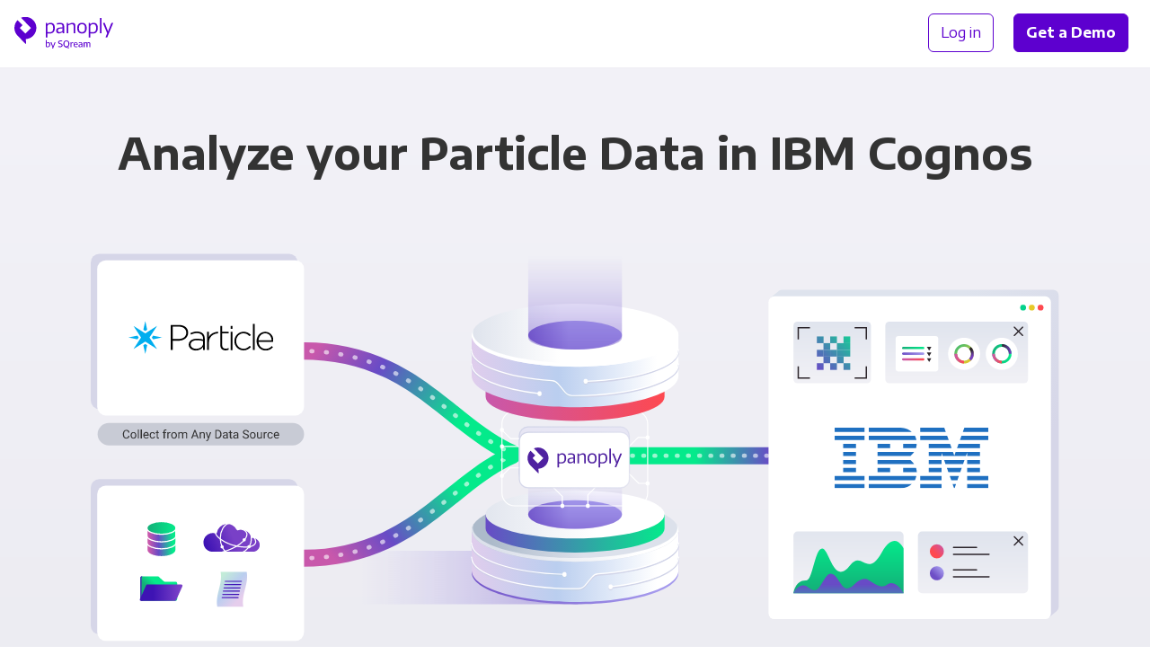

--- FILE ---
content_type: text/html;charset=utf-8
request_url: https://panoply.io/connectors/ibm-cognos/particle/
body_size: 12387
content:
<!DOCTYPE html>
<html lang="en" id="html">

<head>

  <meta charset="utf-8" />
  <meta name="viewport" content="width=device-width, initial-scale=1.0">

  
    
    

    
    

    
    
    
    

    

    
    

    
    

    

    <title>Integrate IBM Cognos with Particle for Analytics | Panoply</title>
    <meta name="description" content="Panoply’s code-free data connectors and managed storage make it easy to integrate IBM Cognos with Particle and all your other data.">

    

    <link rel="canonical" href="https://panoply.io/connectors/ibm-cognos/particle/" />

    
  

  

  

  


  <script>
  var dataLayer = [{
    page: {
      layout: 'integration_combo',
      collection: 'integration_combo',
      name: 'ibm-cognos + particle',
      experiment: {
        name: '',
        variant: '0'
      }
    },
  
    integration: {
      name: 'ibm-cognos + particle',
      title: 'IBM Cognos + Particle',
      type: '3rd-party-data-source + visualization-tool',
      category: 'BI Tools + Services',
    }
  
  }];
  </script>

  <!-- Page hiding snippet (recommended)  -->
  <style>.async-hide { opacity: 0 !important} </style>
  <script>(function(a,s,y,n,c,h,i,d,e){s.className+=' '+y;h.start=1*new Date;
  h.end=i=function(){s.className=s.className.replace(RegExp(' ?'+y),'')};
  (a[n]=a[n]||[]).hide=h;setTimeout(function(){i();h.end=null},c);h.timeout=c;
  })(window,document.documentElement,'async-hide','dataLayer',4000,
  {'GTM-K4QVR9':true});</script>

  <!--Google Tag Manager-->
  <script>(function(w,d,s,l,i){w[l]=w[l]||[];w[l].push({'gtm.start':new Date().getTime(),event:'gtm.js'});var f=d.getElementsByTagName(s)[0],j=d.createElement(s),dl=l!='dataLayer'?'&l='+l:'';j.async=true;j.src='https://www.googletagmanager.com/gtm.js?id='+i+dl;f.parentNode.insertBefore(j,f)})(window,document,'script','dataLayer','GTM-K4QVR9');
  </script>
  <!--End Google Tag Manager-->

  <!--Favicon-->
  <link rel="apple-touch-icon" sizes="180x180" href="/images/favicon/apple-touch-icon.png?v=kP3Yk5z9l2">
  <link rel="icon" type="image/png" sizes="32x32" href="/images/favicon/favicon-32x32.png?v=kP3Yk5z9l2">
  <link rel="icon" type="image/png" sizes="16x16" href="/images/favicon/favicon-16x16.png?v=kP3Yk5z9l2">
  <link rel="manifest" href="/images/favicon/site.webmanifest?v=kP3Yk5z9l2">
  <link rel="shortcut icon" href="/images/favicon/favicon.ico?v=kP3Yk5z9l2">
  <meta name="msapplication-TileColor" content="#ffffff">
  <meta name="msapplication-config" content="/images/favicon/browserconfig.xml?v=kP3Yk5z9l2">
  <meta name="theme-color" content="#ffffff">
  <!--End Favicon-->

  <link href="https://fonts.googleapis.com/css?family=Encode+Sans+Semi+Expanded:300,400,500,600,700|Roboto+Mono:300,400"
    rel="stylesheet">

  <style>
    .no-fouc {
      opacity: 0;
    }
  </style>

  <!-- App Styles -->
  <link rel="stylesheet" href="/css/main.css">
  <link rel="stylesheet" href="/css/combos.css">
  <link rel="stylesheet" href="/css/pricing.css">

</head>

<body id="body">

  <!-- Google Tag Manager (noscript) -->
  <noscript><iframe src="https://www.googletagmanager.com/ns.html?id=GTM-K4QVR9" height="0" width="0"
      style="display:none;visibility:hidden"></iframe></noscript>
  <!-- End Google Tag Manager (noscript) -->

  <nav
  id="nav"
  class="nav no-fouc"
  style="padding-bottom: 0px;"
  aria-label="Main"
>
  <div class="nav__container" itemscope itemtype="http://www.schema.org/SiteNavigationElement">
    <div class="nav__logo">
      <a data-nav-group="Logo" href="/"></a>
    </div>

    <div class="nav__left">
      
    </div>

    <div class="nav__right" data-nav-group="CTA">
      <div style="text-wrap: nowrap;">
        <a
          itemprop="url"
          class="nav__btn btn btn--block btn--outline"
          href="https://platform.panoply.io/?#/login"
        >
          <span itemprop="name">Log in</span>
        </a>
        <a itemprop="url" class="nav__btn btn btn--block btn--gradient--purple mx-2 track-cta" href="/request-a-demo/">
          <span itemprop="name" style="padding: 1px 0;">Get a Demo</span>
        </a>
      </div>
      <button id="mobile-nav-toggle" class="nav__hamburger"></button>
    </div>
  </div>
</nav>


  <div class="site-container">

    














<div class="combo-integration__intro pt-6 pb-4 pt-md-9 pb-md-7">
  <h1 class="container text-align-center display-block mt-0 mb-5 mb-md-5 mb-lg-9">
  
    Analyze your Particle Data in IBM Cognos
  
  </h1>

  
  
  
  
  
  
    <div class="combo-integration-diagram drop-in-on-load mb-5 mb-md-6">

  <div class="hide-on-md hide-on-lg">

    <div class="combo-integration-diagram__image combo-integration-diagram__image--mobile">
      
      

      
        <img type="image/svg+xml" class="integration__tab__artwork--bg" src="/images/v2/integrations/combo-diagram-small-ds-bi.svg" />  
      

      

      

      

      
        <div class="combo-integration-diagram__image__bi-tool-2-logo">
          <img src="/images/integration-logos/ibmcognos.svg" />
        </div>
      

      
        <div class="combo-integration-diagram__image__data-source-1-logo">
          <img src="/images/integration-logos/particle.svg" />
        </div>
      

      

    </div>

  </div>


  <div class="hide-on-sm">

    <div class="combo-integration-diagram__image">
            
      

      
        <img type="image/svg+xml" class="integration__tab__artwork--bg" src="/images/v2/integrations/combo-diagram-big-multi.svg" />  
      
      
      

      

      
        <div class="combo-integration-diagram__image__bi-tool-2-logo">
          <img src="/images/integration-logos/ibmcognos.svg" />
        </div>
      

      
        <div class="combo-integration-diagram__image__data-source-1-logo">
          <img src="/images/integration-logos/particle.svg" />
        </div>
      

      

    </div>

  </div>

</div>
  

  <div class="container-xsmall">
    <div class="card card--curved-more text-align-center px-4 px-md-7 py-4 mb-4">
      <span class="text-xxlarge text-semibold display-block mb-4">
        Integrating Particle and IBM Cognos has never been&nbsp;easier.
      </span>
      <a class="btn btn--block btn--gradient btn--gradient--purple track-cta" href="https://platform.panoply.io/#/signup">
        Try Panoply for Free
      </a>
    </div>
  </div>
</div>

<!-- START PANOPLY FEATURES  -->

<div class="bg-off-white">

  
    


<div class="container py-4 pt-md-9 pb-1">

  <div class="text-align-center mb-4 mb-md-6 mb-lg-9">
    <h2 class="integration__featured-content__subheading mt-6 mb-4 px-md-7">
      Sync, store, and access all your business data with Panoply
    </h2>
    <span class="text-xlarge">
      Easily integrate data from over 80+ sources so it’s always ready for action.
    </span>
  </div>

  <div class="combo-integration__feature-block flex-row flex-row--wrap flex-row--align-center py-9 py-md-9 my-md-4 my-lg-9">
    <div class="flex-row__column flex-row__column--half mb-6 mb-md-0">
        <div class="wistia_responsive_padding margin-auto" style="padding: 55% 0 0 0; position:relative; max-width: 584px;">
          <div class="wistia_responsive_wrapper" style="height: 100%; left: 0; position: absolute; top:0; width:100%;">
            <iframe src="https://fast.wistia.net/embed/iframe/hsxgezih4v?videoFoam=true"
                    title="What is Panoply?"
                    allowtransparency="true" frameborder="0" scrolling="no" class="wistia_embed" name="wistia_embed"
                    allowfullscreen mozallowfullscreen webkitallowfullscreen oallowfullscreen msallowfullscreen
                    width="100%" height="100%"
                    style="border: 1px solid #D8D8D8;">
            </iframe>
          </div>
        </div>
        <script src="https://fast.wistia.net/assets/external/E-v1.js" async></script>
    </div>
    <div class="flex-row__column flex-row__column--half pl-md-6 pl-lg-9 pr-lg-4">
      <div class="combo-integration__feature-block__video-title mb-4">
        <h3 class="h2 mt-0 mb-0 inline-block">Panoply in 30 seconds</h3>
      </div>
      <p class="text-medium mb-4 mb-md-5 mb-lg-6">
        See how easy it is to connect your data using Panoply. In just a few minutes, you can set up a data warehouse and start syncing your Particle data.
      </p>
      <a href="https://platform.panoply.io/#/signup" class="btn btn--block btn--gradient--purple my-2">Try Panoply for Free</a>
    </div>
  </div>

  <div class="combo-integration__feature-block flex-row flex-row--wrap flex-row--align-center py-9 py-md-9 my-md-4 my-lg-9">
    <div class="flex-row__column flex-row__column--half mb-6 mb-md-0">
      <img alt="connect-tools" class="lazyload flex-row__column__image" style="max-height: 448px;" data-src="/images/v2/artwork/stylizedui-any-bi-tool.svg" />
    </div>
    <div class="flex-row__column flex-row__column--half pl-md-6 pl-lg-9 pr-lg-4">
      <h3 class="h2 mt-0 mb-4">Fuel your analytics</h3>
      <p class="text-medium mb-4 mb-md-5 mb-lg-6">
        Panoply automatically organizes data into query-ready tables and connects to popular BI tools like IBM Cognos as well as analytical notebooks. From executives to analysts, your entire team will have access to the most up-to-date data and insights they need to drive your business forward.
        </p>
        <a href="/connectors/bi-tools/" class="btn btn--outline my-2">See All BI Tool Connectors </a>
    </div>
  </div>

  <div class="combo-integration__feature-block flex-row flex-row--wrap flex-row--align-center py-9 py-md-9 my-md-4 my-lg-9">
    <div class="flex-row__column flex-row__column--half mb-6 mb-md-0">
      <img alt="automate-data" class="lazyload flex-row__column__image" style="max-height: 448px;" data-src="/images/v2/artwork/stylizedui-performance-optimization.svg" />
    </div>
    <div class="flex-row__column flex-row__column--half pl-md-6 pl-lg-9 pr-lg-4">
      <h3 class="h2 mt-0 mb-4">Code-free data pipeline</h3>
      <p class="text-medium mb-4 mb-md-5 mb-lg-6">
        Seamlessly sync Particle and all your other data sources with Panoply’s built-in ETL. Set up a pipeline in minutes with our simple point-and-click interface, then we’ll handle the ongoing maintenance so you can focus on building value, not fixing leaky plumbing.
      </p>
      <a href="/connectors/" class="btn btn--outline my-2">Our Connectors</a>
    </div>
  </div>

  <div class="combo-integration__feature-block flex-row flex-row--wrap flex-row--align-center py-9 py-md-9 my-md-4 my-lg-9">
    <div class="flex-row__column flex-row__column--half mb-6 mb-md-0">
      <img alt="collect-data" class="lazyload flex-row__column__image" style="max-height: 448px;" data-src="/images/v2/artwork/stylizedui-any-data-source.svg" />
    </div>
    <div class="flex-row__column flex-row__column--half pl-md-6 pl-lg-9 pr-lg-4">
      <h3 class="h2 mt-0 mb-4">All your data in one place</h3>
      <p class="text-medium mb-4 mb-md-5 mb-lg-6">
        Easily sync and store over 80+ data sources. Break down the silos separating your data to create a single source of truth your whole company can rely on.
      </p>
      <a href="/request-a-demo/" class="btn btn--outline my-2">Get a Demo</a>
    </div>
  </div>
</div>

  

  <div class="hairline"></div>

</div>

<!-- END PANOPLY FEATURES  -->

<!-- START INTEGRATION DETAILS  -->

<div class="bg-gray-xxlight">

  <div class="container pt-4 pt-md-6 pb-6 pb-lg-7">

    <!-- START INTEGRATION 1 -->

    <div class="breadcrumbs w-100 pt-6 pt-md-8 pt-lg-9 pb-3">
      <a class="breadcrumbs__link" href="/connectors/">
        Connectors
      </a>
      <a class="breadcrumbs__link" href="/connectors/services/">
        Services
      </a>
      <a class="breadcrumbs__current" href="/connectors/particle/">Particle</a>
    </div>

    <div class="combo-integration__details flex-row flex--wrap flex-row--align-top position-relative pb-2 pb-md-5 pb-lg-6">

      <div class="flex-row__column flex-row__column--half px-0 pr-md-4">

        <div class="integration__logo mt-md-2 ">
          
            <div class="integration__logo__third-party">
              <img class="lazyload" data-src="/images/v2/integrations/icon-integration-partner.svg" />
              Partner
            </div>
          
          <div class="integration__logo__image integration__logo__image--large">
            <img class="lazyload" data-src="/images/integration-logos/particle.svg" />
          </div>
        </div>

      </div>

      <div class="flex-row__column flex-row__column--half px-0 pl-md-4 pl-lg-7">

        <h2 class="mt-7 mt-md-1 mb-4">Integrate with Particle in&nbsp;minutes</h2>

        

          <div>
            Finding the right balance between making your Services data accessible and maintaining control over your Particle account can be tricky. Panoply’s combination of ETL and data warehousing is an easy way to share data without giving everyone in the company the login. In just a few minutes, connect  to Panoply to create a secure copy of your data that can be sent to your favorite business intelligence tool. With that pipeline in place, your data stays safe and your team can create the reports and dashboards they need.
          </div>

        

        

        <a class="learn-more text-medium my-4 my-md-6 mb-md-5 mb-lg-6 display-block track-cta" href="/connectors/">
          <span>Our connectors</span>
          <img data-src="/images/v2/icon-arrow-right-purple.svg" />
        </a>

      </div>

      <div class="flex-row__column flex-row__column--half combo-integrations-other-wrapper--left px-0 pr-md-4 pb-2 pb-md-5 pb-lg-6">
        
        





<h3 class="h4 mt-6">Other connectors with Particle</h3>

<div class="combo-integrations-other ">

  <div class="combo-integrations-other__arrows">

    <div class="combo-integrations-other__arrow-right flex-column flex--center">
      <button id="">&nbsp;</button>
    </div>

    <div class="combo-integrations-other__arrow-left flex-column flex--center">
      <button id="">&nbsp;</button>
    </div>

  </div>

  <div class="combo-integrations-other__scroller" style="transform: translateX(0px)">

    

      
      

      
      
      

      

        
        

        <a href="/connectors/count-co/particle/" class="combo-integration-other text-dark pr-6">
          <div class="combo-integration-other__icon">
            <img class="lazyload" data-src="https://learn.panoply.io/hubfs/Data%20Source%20Icons/particle.svg?noresize" />
          </div>
          <div class="combo-integration-other__icon">
            <img class="lazyload" data-src="https://learn.panoply.io/hubfs/Data%20Source%20Icons/count.svg?noresize" />
          </div>
          <div class="combo-integration-other__label">
            <div class="combo-integration-other__label__text">Particle +</div>
            <div class="combo-integration-other__label__text">Count</div>
          </div>
        </a>

      

    

      
      

      
      
      

      

        
        

        <a href="/connectors/particle/tableau/" class="combo-integration-other text-dark pr-6">
          <div class="combo-integration-other__icon">
            <img class="lazyload" data-src="https://learn.panoply.io/hubfs/Data%20Source%20Icons/particle.svg?noresize" />
          </div>
          <div class="combo-integration-other__icon">
            <img class="lazyload" data-src="https://learn.panoply.io/hubfs/Data%20Source%20Icons/tableau.svg?noresize" />
          </div>
          <div class="combo-integration-other__label">
            <div class="combo-integration-other__label__text">Particle +</div>
            <div class="combo-integration-other__label__text">Tableau</div>
          </div>
        </a>

      

    

      
      

      
      
      

      

        
        

        <a href="/connectors/particle/power-bi/" class="combo-integration-other text-dark pr-6">
          <div class="combo-integration-other__icon">
            <img class="lazyload" data-src="https://learn.panoply.io/hubfs/Data%20Source%20Icons/particle.svg?noresize" />
          </div>
          <div class="combo-integration-other__icon">
            <img class="lazyload" data-src="https://learn.panoply.io/hubfs/Data%20Source%20Icons/power-bi.svg?noresize" />
          </div>
          <div class="combo-integration-other__label">
            <div class="combo-integration-other__label__text">Particle +</div>
            <div class="combo-integration-other__label__text">Power BI</div>
          </div>
        </a>

      

    

      
      

      
      
      

      

        
        

        <a href="/connectors/looker/particle/" class="combo-integration-other text-dark pr-6">
          <div class="combo-integration-other__icon">
            <img class="lazyload" data-src="https://learn.panoply.io/hubfs/Data%20Source%20Icons/particle.svg?noresize" />
          </div>
          <div class="combo-integration-other__icon">
            <img class="lazyload" data-src="https://learn.panoply.io/hubfs/Data%20Source%20Icons/looker.svg?noresize" />
          </div>
          <div class="combo-integration-other__label">
            <div class="combo-integration-other__label__text">Particle +</div>
            <div class="combo-integration-other__label__text">Looker</div>
          </div>
        </a>

      

    

      
      

      
      
      

      

        
        

        <a href="/connectors/luzmo/particle/" class="combo-integration-other text-dark pr-6">
          <div class="combo-integration-other__icon">
            <img class="lazyload" data-src="https://learn.panoply.io/hubfs/Data%20Source%20Icons/particle.svg?noresize" />
          </div>
          <div class="combo-integration-other__icon">
            <img class="lazyload" data-src="https://learn.panoply.io/hubfs/Data%20Source%20Icons/luzmo.svg?noresize" />
          </div>
          <div class="combo-integration-other__label">
            <div class="combo-integration-other__label__text">Particle +</div>
            <div class="combo-integration-other__label__text">Luzmo</div>
          </div>
        </a>

      

    

      
      

      
      
      

      

        
        

        <a href="/connectors/mode/particle/" class="combo-integration-other text-dark pr-6">
          <div class="combo-integration-other__icon">
            <img class="lazyload" data-src="https://learn.panoply.io/hubfs/Data%20Source%20Icons/particle.svg?noresize" />
          </div>
          <div class="combo-integration-other__icon">
            <img class="lazyload" data-src="https://learn.panoply.io/hubfs/Data%20Source%20Icons/mode.svg?noresize" />
          </div>
          <div class="combo-integration-other__label">
            <div class="combo-integration-other__label__text">Particle +</div>
            <div class="combo-integration-other__label__text">Mode Analytics</div>
          </div>
        </a>

      

    

      
      

      
      
      

      

        
        

        <a href="/connectors/panintelligence/particle/" class="combo-integration-other text-dark pr-6">
          <div class="combo-integration-other__icon">
            <img class="lazyload" data-src="https://learn.panoply.io/hubfs/Data%20Source%20Icons/particle.svg?noresize" />
          </div>
          <div class="combo-integration-other__icon">
            <img class="lazyload" data-src="https://learn.panoply.io/hubfs/Data%20Source%20Icons/panintelligence.svg?noresize" />
          </div>
          <div class="combo-integration-other__label">
            <div class="combo-integration-other__label__text">Particle +</div>
            <div class="combo-integration-other__label__text">Panintelligence</div>
          </div>
        </a>

      

    

      
      

      
      
      

      

        
        

        <a href="/connectors/metabase/particle/" class="combo-integration-other text-dark pr-6">
          <div class="combo-integration-other__icon">
            <img class="lazyload" data-src="https://learn.panoply.io/hubfs/Data%20Source%20Icons/particle.svg?noresize" />
          </div>
          <div class="combo-integration-other__icon">
            <img class="lazyload" data-src="https://learn.panoply.io/hubfs/Data%20Source%20Icons/metabase.svg?noresize" />
          </div>
          <div class="combo-integration-other__label">
            <div class="combo-integration-other__label__text">Particle +</div>
            <div class="combo-integration-other__label__text">Metabase</div>
          </div>
        </a>

      

    

      
      

      
      
      

      

        
        

        <a href="/connectors/looker-studio/particle/" class="combo-integration-other text-dark pr-6">
          <div class="combo-integration-other__icon">
            <img class="lazyload" data-src="https://learn.panoply.io/hubfs/Data%20Source%20Icons/particle.svg?noresize" />
          </div>
          <div class="combo-integration-other__icon">
            <img class="lazyload" data-src="https://learn.panoply.io/hubfs/Data%20Source%20Icons/looker-studio.svg?noresize" />
          </div>
          <div class="combo-integration-other__label">
            <div class="combo-integration-other__label__text">Particle +</div>
            <div class="combo-integration-other__label__text">Looker Studio</div>
          </div>
        </a>

      

    

      
      

      
      
      

      

        
        

        <a href="/connectors/particle/redash/" class="combo-integration-other text-dark pr-6">
          <div class="combo-integration-other__icon">
            <img class="lazyload" data-src="https://learn.panoply.io/hubfs/Data%20Source%20Icons/particle.svg?noresize" />
          </div>
          <div class="combo-integration-other__icon">
            <img class="lazyload" data-src="https://learn.panoply.io/hubfs/Data%20Source%20Icons/redash.svg?noresize" />
          </div>
          <div class="combo-integration-other__label">
            <div class="combo-integration-other__label__text">Particle +</div>
            <div class="combo-integration-other__label__text">Redash</div>
          </div>
        </a>

      

    

      
      

      
      
      

      

        
        

        <a href="/connectors/apache-superset/particle/" class="combo-integration-other text-dark pr-6">
          <div class="combo-integration-other__icon">
            <img class="lazyload" data-src="https://learn.panoply.io/hubfs/Data%20Source%20Icons/particle.svg?noresize" />
          </div>
          <div class="combo-integration-other__icon">
            <img class="lazyload" data-src="https://learn.panoply.io/hubfs/Data%20Source%20Icons/apache-superset.svg?noresize" />
          </div>
          <div class="combo-integration-other__label">
            <div class="combo-integration-other__label__text">Particle +</div>
            <div class="combo-integration-other__label__text">Apache Superset</div>
          </div>
        </a>

      

    

      
      

      
      
      

      

        
        

        <a href="/connectors/particle/seekwell/" class="combo-integration-other text-dark pr-6">
          <div class="combo-integration-other__icon">
            <img class="lazyload" data-src="https://learn.panoply.io/hubfs/Data%20Source%20Icons/particle.svg?noresize" />
          </div>
          <div class="combo-integration-other__icon">
            <img class="lazyload" data-src="https://learn.panoply.io/hubfs/Data%20Source%20Icons/seekwell.svg?noresize" />
          </div>
          <div class="combo-integration-other__label">
            <div class="combo-integration-other__label__text">Particle +</div>
            <div class="combo-integration-other__label__text">SeekWell</div>
          </div>
        </a>

      

    

      
      

      
      
      

      

        
        

        <a href="/connectors/amazon-quicksight/particle/" class="combo-integration-other text-dark pr-6">
          <div class="combo-integration-other__icon">
            <img class="lazyload" data-src="https://learn.panoply.io/hubfs/Data%20Source%20Icons/particle.svg?noresize" />
          </div>
          <div class="combo-integration-other__icon">
            <img class="lazyload" data-src="https://learn.panoply.io/hubfs/Data%20Source%20Icons/amazon-quicksight.svg?noresize" />
          </div>
          <div class="combo-integration-other__label">
            <div class="combo-integration-other__label__text">Particle +</div>
            <div class="combo-integration-other__label__text">Amazon QuickSight</div>
          </div>
        </a>

      

    

      
      

      
      
      

      

        
        

        <a href="/connectors/domo/particle/" class="combo-integration-other text-dark pr-6">
          <div class="combo-integration-other__icon">
            <img class="lazyload" data-src="https://learn.panoply.io/hubfs/Data%20Source%20Icons/particle.svg?noresize" />
          </div>
          <div class="combo-integration-other__icon">
            <img class="lazyload" data-src="https://learn.panoply.io/hubfs/Data%20Source%20Icons/domo.svg?noresize" />
          </div>
          <div class="combo-integration-other__label">
            <div class="combo-integration-other__label__text">Particle +</div>
            <div class="combo-integration-other__label__text">Domo</div>
          </div>
        </a>

      

    

      
      

      
      
      

      

        
        

        <a href="/connectors/grafana/particle/" class="combo-integration-other text-dark pr-6">
          <div class="combo-integration-other__icon">
            <img class="lazyload" data-src="https://learn.panoply.io/hubfs/Data%20Source%20Icons/particle.svg?noresize" />
          </div>
          <div class="combo-integration-other__icon">
            <img class="lazyload" data-src="https://learn.panoply.io/hubfs/Data%20Source%20Icons/grafana.svg?noresize" />
          </div>
          <div class="combo-integration-other__label">
            <div class="combo-integration-other__label__text">Particle +</div>
            <div class="combo-integration-other__label__text">Grafana</div>
          </div>
        </a>

      

    

      
      

      
      
      

      

        
        

        <a href="/connectors/particle/qlik/" class="combo-integration-other text-dark pr-6">
          <div class="combo-integration-other__icon">
            <img class="lazyload" data-src="https://learn.panoply.io/hubfs/Data%20Source%20Icons/particle.svg?noresize" />
          </div>
          <div class="combo-integration-other__icon">
            <img class="lazyload" data-src="https://learn.panoply.io/hubfs/Data%20Source%20Icons/qlik.svg?noresize" />
          </div>
          <div class="combo-integration-other__label">
            <div class="combo-integration-other__label__text">Particle +</div>
            <div class="combo-integration-other__label__text">Qlik</div>
          </div>
        </a>

      

    

      
      

      
      
      

      

        
        

        <a href="/connectors/particle/trevor-io/" class="combo-integration-other text-dark pr-6">
          <div class="combo-integration-other__icon">
            <img class="lazyload" data-src="https://learn.panoply.io/hubfs/Data%20Source%20Icons/particle.svg?noresize" />
          </div>
          <div class="combo-integration-other__icon">
            <img class="lazyload" data-src="https://learn.panoply.io/hubfs/Data%20Source%20Icons/trevor-io.svg?noresize" />
          </div>
          <div class="combo-integration-other__label">
            <div class="combo-integration-other__label__text">Particle +</div>
            <div class="combo-integration-other__label__text">Trevor.io</div>
          </div>
        </a>

      

    

      
      

      
      
      

      

        
        

        <a href="/connectors/draxlr/particle/" class="combo-integration-other text-dark pr-6">
          <div class="combo-integration-other__icon">
            <img class="lazyload" data-src="https://learn.panoply.io/hubfs/Data%20Source%20Icons/particle.svg?noresize" />
          </div>
          <div class="combo-integration-other__icon">
            <img class="lazyload" data-src="https://learn.panoply.io/hubfs/Data%20Source%20Icons/draxlr.svg?noresize" />
          </div>
          <div class="combo-integration-other__label">
            <div class="combo-integration-other__label__text">Particle +</div>
            <div class="combo-integration-other__label__text">Draxlr</div>
          </div>
        </a>

      

    

      
      

      
      
      

      

        
        

        <a href="/connectors/apache-zeppelin/particle/" class="combo-integration-other text-dark pr-6">
          <div class="combo-integration-other__icon">
            <img class="lazyload" data-src="https://learn.panoply.io/hubfs/Data%20Source%20Icons/particle.svg?noresize" />
          </div>
          <div class="combo-integration-other__icon">
            <img class="lazyload" data-src="https://learn.panoply.io/hubfs/Data%20Source%20Icons/apache-zeppelin.svg?noresize" />
          </div>
          <div class="combo-integration-other__label">
            <div class="combo-integration-other__label__text">Particle +</div>
            <div class="combo-integration-other__label__text">Apache Zeppelin</div>
          </div>
        </a>

      

    

      
      

      
      
      

      

        
        

        <a href="/connectors/birst/particle/" class="combo-integration-other text-dark pr-6">
          <div class="combo-integration-other__icon">
            <img class="lazyload" data-src="https://learn.panoply.io/hubfs/Data%20Source%20Icons/particle.svg?noresize" />
          </div>
          <div class="combo-integration-other__icon">
            <img class="lazyload" data-src="https://learn.panoply.io/hubfs/Data%20Source%20Icons/birst.svg?noresize" />
          </div>
          <div class="combo-integration-other__label">
            <div class="combo-integration-other__label__text">Particle +</div>
            <div class="combo-integration-other__label__text">Birst</div>
          </div>
        </a>

      

    

      
      

      
      
      

      

        
        

        <a href="/connectors/carto/particle/" class="combo-integration-other text-dark pr-6">
          <div class="combo-integration-other__icon">
            <img class="lazyload" data-src="https://learn.panoply.io/hubfs/Data%20Source%20Icons/particle.svg?noresize" />
          </div>
          <div class="combo-integration-other__icon">
            <img class="lazyload" data-src="https://learn.panoply.io/hubfs/Data%20Source%20Icons/carto.svg?noresize" />
          </div>
          <div class="combo-integration-other__label">
            <div class="combo-integration-other__label__text">Particle +</div>
            <div class="combo-integration-other__label__text">CARTO</div>
          </div>
        </a>

      

    

      
      

      
      
      

      

        
        

        <a href="/connectors/databricks/particle/" class="combo-integration-other text-dark pr-6">
          <div class="combo-integration-other__icon">
            <img class="lazyload" data-src="https://learn.panoply.io/hubfs/Data%20Source%20Icons/particle.svg?noresize" />
          </div>
          <div class="combo-integration-other__icon">
            <img class="lazyload" data-src="https://learn.panoply.io/hubfs/Data%20Source%20Icons/databricks.svg?noresize" />
          </div>
          <div class="combo-integration-other__label">
            <div class="combo-integration-other__label__text">Particle +</div>
            <div class="combo-integration-other__label__text">Databricks</div>
          </div>
        </a>

      

    

      
      

      
      
      

      

        
        

        <a href="/connectors/gooddata/particle/" class="combo-integration-other text-dark pr-6">
          <div class="combo-integration-other__icon">
            <img class="lazyload" data-src="https://learn.panoply.io/hubfs/Data%20Source%20Icons/particle.svg?noresize" />
          </div>
          <div class="combo-integration-other__icon">
            <img class="lazyload" data-src="https://learn.panoply.io/hubfs/Data%20Source%20Icons/gooddata.svg?noresize" />
          </div>
          <div class="combo-integration-other__label">
            <div class="combo-integration-other__label__text">Particle +</div>
            <div class="combo-integration-other__label__text">GoodData</div>
          </div>
        </a>

      

    

      
      

      
      
      

      

        
        

        <a href="/connectors/holistics/particle/" class="combo-integration-other text-dark pr-6">
          <div class="combo-integration-other__icon">
            <img class="lazyload" data-src="https://learn.panoply.io/hubfs/Data%20Source%20Icons/particle.svg?noresize" />
          </div>
          <div class="combo-integration-other__icon">
            <img class="lazyload" data-src="https://learn.panoply.io/hubfs/Data%20Source%20Icons/holistics.svg?noresize" />
          </div>
          <div class="combo-integration-other__label">
            <div class="combo-integration-other__label__text">Particle +</div>
            <div class="combo-integration-other__label__text">Holistics</div>
          </div>
        </a>

      

    

      
      

      
      
      

      

        
        

        <a href="/connectors/ibm-cognos/particle/" class="combo-integration-other text-dark pr-6">
          <div class="combo-integration-other__icon">
            <img class="lazyload" data-src="https://learn.panoply.io/hubfs/Data%20Source%20Icons/particle.svg?noresize" />
          </div>
          <div class="combo-integration-other__icon">
            <img class="lazyload" data-src="https://learn.panoply.io/hubfs/Data%20Source%20Icons/ibm-cognos.svg?noresize" />
          </div>
          <div class="combo-integration-other__label">
            <div class="combo-integration-other__label__text">Particle +</div>
            <div class="combo-integration-other__label__text">IBM Cognos</div>
          </div>
        </a>

      

    

      
      

      
      
      

      

        
        

        <a href="/connectors/jupyter/particle/" class="combo-integration-other text-dark pr-6">
          <div class="combo-integration-other__icon">
            <img class="lazyload" data-src="https://learn.panoply.io/hubfs/Data%20Source%20Icons/particle.svg?noresize" />
          </div>
          <div class="combo-integration-other__icon">
            <img class="lazyload" data-src="https://learn.panoply.io/hubfs/Data%20Source%20Icons/jupyter.svg?noresize" />
          </div>
          <div class="combo-integration-other__label">
            <div class="combo-integration-other__label__text">Particle +</div>
            <div class="combo-integration-other__label__text">Jupyter</div>
          </div>
        </a>

      

    

      
      

      
      
      

      

        
        

        <a href="/connectors/klipfolio/particle/" class="combo-integration-other text-dark pr-6">
          <div class="combo-integration-other__icon">
            <img class="lazyload" data-src="https://learn.panoply.io/hubfs/Data%20Source%20Icons/particle.svg?noresize" />
          </div>
          <div class="combo-integration-other__icon">
            <img class="lazyload" data-src="https://learn.panoply.io/hubfs/Data%20Source%20Icons/klipfolio.svg?noresize" />
          </div>
          <div class="combo-integration-other__label">
            <div class="combo-integration-other__label__text">Particle +</div>
            <div class="combo-integration-other__label__text">Klipfolio</div>
          </div>
        </a>

      

    

      
      

      
      
      

      

        
        

        <a href="/connectors/knime/particle/" class="combo-integration-other text-dark pr-6">
          <div class="combo-integration-other__icon">
            <img class="lazyload" data-src="https://learn.panoply.io/hubfs/Data%20Source%20Icons/particle.svg?noresize" />
          </div>
          <div class="combo-integration-other__icon">
            <img class="lazyload" data-src="https://learn.panoply.io/hubfs/Data%20Source%20Icons/knime.svg?noresize" />
          </div>
          <div class="combo-integration-other__label">
            <div class="combo-integration-other__label__text">Particle +</div>
            <div class="combo-integration-other__label__text">KNIME</div>
          </div>
        </a>

      

    

      
      

      
      
      

      

        
        

        <a href="/connectors/microstrategy/particle/" class="combo-integration-other text-dark pr-6">
          <div class="combo-integration-other__icon">
            <img class="lazyload" data-src="https://learn.panoply.io/hubfs/Data%20Source%20Icons/particle.svg?noresize" />
          </div>
          <div class="combo-integration-other__icon">
            <img class="lazyload" data-src="https://learn.panoply.io/hubfs/Data%20Source%20Icons/microstrategy.svg?noresize" />
          </div>
          <div class="combo-integration-other__label">
            <div class="combo-integration-other__label__text">Particle +</div>
            <div class="combo-integration-other__label__text">MicroStrategy</div>
          </div>
        </a>

      

    

      
      

      
      
      

      

        
        

        <a href="/connectors/particle/pentaho/" class="combo-integration-other text-dark pr-6">
          <div class="combo-integration-other__icon">
            <img class="lazyload" data-src="https://learn.panoply.io/hubfs/Data%20Source%20Icons/particle.svg?noresize" />
          </div>
          <div class="combo-integration-other__icon">
            <img class="lazyload" data-src="https://learn.panoply.io/hubfs/Data%20Source%20Icons/pentaho.svg?noresize" />
          </div>
          <div class="combo-integration-other__label">
            <div class="combo-integration-other__label__text">Particle +</div>
            <div class="combo-integration-other__label__text">Pentaho</div>
          </div>
        </a>

      

    

      
      

      
      
      

      

        
        

        <a href="/connectors/particle/plotly/" class="combo-integration-other text-dark pr-6">
          <div class="combo-integration-other__icon">
            <img class="lazyload" data-src="https://learn.panoply.io/hubfs/Data%20Source%20Icons/particle.svg?noresize" />
          </div>
          <div class="combo-integration-other__icon">
            <img class="lazyload" data-src="https://learn.panoply.io/hubfs/Data%20Source%20Icons/plotly.svg?noresize" />
          </div>
          <div class="combo-integration-other__label">
            <div class="combo-integration-other__label__text">Particle +</div>
            <div class="combo-integration-other__label__text">Plotly</div>
          </div>
        </a>

      

    

      
      

      
      
      

      

        
        

        <a href="/connectors/particle/popsql/" class="combo-integration-other text-dark pr-6">
          <div class="combo-integration-other__icon">
            <img class="lazyload" data-src="https://learn.panoply.io/hubfs/Data%20Source%20Icons/particle.svg?noresize" />
          </div>
          <div class="combo-integration-other__icon">
            <img class="lazyload" data-src="https://learn.panoply.io/hubfs/Data%20Source%20Icons/popsql.svg?noresize" />
          </div>
          <div class="combo-integration-other__label">
            <div class="combo-integration-other__label__text">Particle +</div>
            <div class="combo-integration-other__label__text">PopSQL</div>
          </div>
        </a>

      

    

      
      

      
      
      

      

        
        

        <a href="/connectors/julia/particle/" class="combo-integration-other text-dark pr-6">
          <div class="combo-integration-other__icon">
            <img class="lazyload" data-src="https://learn.panoply.io/hubfs/Data%20Source%20Icons/particle.svg?noresize" />
          </div>
          <div class="combo-integration-other__icon">
            <img class="lazyload" data-src="https://learn.panoply.io/hubfs/Data%20Source%20Icons/julia.svg?noresize" />
          </div>
          <div class="combo-integration-other__label">
            <div class="combo-integration-other__label__text">Particle +</div>
            <div class="combo-integration-other__label__text">Julia</div>
          </div>
        </a>

      

    

      
      

      
      
      

      

        
        

        <a href="/connectors/pandas/particle/" class="combo-integration-other text-dark pr-6">
          <div class="combo-integration-other__icon">
            <img class="lazyload" data-src="https://learn.panoply.io/hubfs/Data%20Source%20Icons/particle.svg?noresize" />
          </div>
          <div class="combo-integration-other__icon">
            <img class="lazyload" data-src="https://learn.panoply.io/hubfs/Data%20Source%20Icons/pandas.svg?noresize" />
          </div>
          <div class="combo-integration-other__label">
            <div class="combo-integration-other__label__text">Particle +</div>
            <div class="combo-integration-other__label__text">Pandas</div>
          </div>
        </a>

      

    

      
      

      
      
      

      

        
        

        <a href="/connectors/particle/python/" class="combo-integration-other text-dark pr-6">
          <div class="combo-integration-other__icon">
            <img class="lazyload" data-src="https://learn.panoply.io/hubfs/Data%20Source%20Icons/particle.svg?noresize" />
          </div>
          <div class="combo-integration-other__icon">
            <img class="lazyload" data-src="https://learn.panoply.io/hubfs/Data%20Source%20Icons/python.svg?noresize" />
          </div>
          <div class="combo-integration-other__label">
            <div class="combo-integration-other__label__text">Particle +</div>
            <div class="combo-integration-other__label__text">Python</div>
          </div>
        </a>

      

    

      
      

      
      
      

      

        
        

        <a href="/connectors/particle/sql/" class="combo-integration-other text-dark pr-6">
          <div class="combo-integration-other__icon">
            <img class="lazyload" data-src="https://learn.panoply.io/hubfs/Data%20Source%20Icons/particle.svg?noresize" />
          </div>
          <div class="combo-integration-other__icon">
            <img class="lazyload" data-src="https://learn.panoply.io/hubfs/Data%20Source%20Icons/sql.svg?noresize" />
          </div>
          <div class="combo-integration-other__label">
            <div class="combo-integration-other__label__text">Particle +</div>
            <div class="combo-integration-other__label__text">SQL</div>
          </div>
        </a>

      

    

      
      

      
      
      

      

        
        

        <a href="/connectors/particle/r/" class="combo-integration-other text-dark pr-6">
          <div class="combo-integration-other__icon">
            <img class="lazyload" data-src="https://learn.panoply.io/hubfs/Data%20Source%20Icons/particle.svg?noresize" />
          </div>
          <div class="combo-integration-other__icon">
            <img class="lazyload" data-src="https://learn.panoply.io/hubfs/Data%20Source%20Icons/r.svg?noresize" />
          </div>
          <div class="combo-integration-other__label">
            <div class="combo-integration-other__label__text">Particle +</div>
            <div class="combo-integration-other__label__text">R</div>
          </div>
        </a>

      

    

      
      

      
      
      

      

        
        

        <a href="/connectors/particle/shiny/" class="combo-integration-other text-dark pr-6">
          <div class="combo-integration-other__icon">
            <img class="lazyload" data-src="https://learn.panoply.io/hubfs/Data%20Source%20Icons/particle.svg?noresize" />
          </div>
          <div class="combo-integration-other__icon">
            <img class="lazyload" data-src="https://learn.panoply.io/hubfs/Data%20Source%20Icons/shiny.svg?noresize" />
          </div>
          <div class="combo-integration-other__label">
            <div class="combo-integration-other__label__text">Particle +</div>
            <div class="combo-integration-other__label__text">Shiny</div>
          </div>
        </a>

      

    

      
      

      
      
      

      

        
        

        <a href="/connectors/particle/thoughtspot/" class="combo-integration-other text-dark pr-6">
          <div class="combo-integration-other__icon">
            <img class="lazyload" data-src="https://learn.panoply.io/hubfs/Data%20Source%20Icons/particle.svg?noresize" />
          </div>
          <div class="combo-integration-other__icon">
            <img class="lazyload" data-src="https://learn.panoply.io/hubfs/Data%20Source%20Icons/thoughtspot.svg?noresize" />
          </div>
          <div class="combo-integration-other__label">
            <div class="combo-integration-other__label__text">Particle +</div>
            <div class="combo-integration-other__label__text">ThoughtSpot</div>
          </div>
        </a>

      

    

      
      

      
      
      

      

        
        

        <a href="/connectors/particle/tibco-spotfire/" class="combo-integration-other text-dark pr-6">
          <div class="combo-integration-other__icon">
            <img class="lazyload" data-src="https://learn.panoply.io/hubfs/Data%20Source%20Icons/particle.svg?noresize" />
          </div>
          <div class="combo-integration-other__icon">
            <img class="lazyload" data-src="https://learn.panoply.io/hubfs/Data%20Source%20Icons/tibco-spotfire-x.svg?noresize" />
          </div>
          <div class="combo-integration-other__label">
            <div class="combo-integration-other__label__text">Particle +</div>
            <div class="combo-integration-other__label__text">TIBCO Spotfire X</div>
          </div>
        </a>

      

    

      
      

      
      
      

      

        
        

        <a href="/connectors/particle/yellowfin/" class="combo-integration-other text-dark pr-6">
          <div class="combo-integration-other__icon">
            <img class="lazyload" data-src="https://learn.panoply.io/hubfs/Data%20Source%20Icons/particle.svg?noresize" />
          </div>
          <div class="combo-integration-other__icon">
            <img class="lazyload" data-src="https://learn.panoply.io/hubfs/Data%20Source%20Icons/yellowfin.svg?noresize" />
          </div>
          <div class="combo-integration-other__label">
            <div class="combo-integration-other__label__text">Particle +</div>
            <div class="combo-integration-other__label__text">Yellowfin</div>
          </div>
        </a>

      

    

      
      

      
      
      

      

        
        

        <a href="/connectors/particle/zohoanalytics/" class="combo-integration-other text-dark pr-6">
          <div class="combo-integration-other__icon">
            <img class="lazyload" data-src="https://learn.panoply.io/hubfs/Data%20Source%20Icons/particle.svg?noresize" />
          </div>
          <div class="combo-integration-other__icon">
            <img class="lazyload" data-src="https://learn.panoply.io/hubfs/Data%20Source%20Icons/zoho-analytics.svg?noresize" />
          </div>
          <div class="combo-integration-other__label">
            <div class="combo-integration-other__label__text">Particle +</div>
            <div class="combo-integration-other__label__text">Zoho Analytics</div>
          </div>
        </a>

      

    
  </div>
</div>

      </div>

    </div>

    
      <div class="mt-3 mt-md-8 mt-lg-3 mx-lg-9 mb-5 mb-lg-6">
        <div class="callout callout--breath w-100 p-2">
  <div class="callout__section callout__section--stack w-100">

    <div class="callout__text w-100">
      <div>
          <p class="px-2">Connect nearly any data source with our Flex&nbsp;Connector or a 3rd&nbsp;party ETL&nbsp;tool.</p>
          <p class="px-2">Our team will help you explore your&nbsp;options.</p> 
          <p><a class="btn btn--block btn--solid mt-2 white-space-normal track-cta" href="https://panoply.io/request-a-demo/" target="_blank">
            Get Started
          </a></p>
      </div>
    </div>

  </div>
</div>
      </div>
    

    <!-- END INTEGRATION 1 -->

    <!-- START INTEGRATION 2 -->

    <div class="breadcrumbs breadcrumbs--right-on-md w-100 pt-6 pt-md-8 pt-lg-9 pb-3">
      <a class="breadcrumbs__link" href="/connectors/">
        Connectors
      </a>
      <a class="breadcrumbs__link" href="/connectors/bi-tools/">
        BI Tools
      </a>
      <a class="breadcrumbs__current" href="/connectors/ibm-cognos/">IBM Cognos</a>

    </div>

    <div class="combo-integration__details flex-row flex--wrap flex-row--align-top flex-row--reverse-mobile position-relative pb-2 pb-md-5 pb-lg-6">

      <div class="flex-row__column flex-row__column--half px-0 pr-md-4 pr-lg-7">

        <h2 class="mt-7 mt-md-1 mb-4">Integrate with IBM Cognos in&nbsp;minutes</h2>

        

          <div>
            <p>IBM Cognos Analytics is a self-service AI-driven analytics platform designed to meet the business intelligence needs of individuals and enterprises. This paid BI tool uses pattern detection to create complex visualizations and provide answers to your own unique data questions.</p>

<p>Get your analysis results faster and always up to date with Panoply’s IBM Cognos integration. Panoply uploads data in minutes and sorts, simplifies and manages for you. Its all-in-one automated ETL pipeline speeds your data processing and seamlessly updates IBM Cognos with the most current data. And you get the security, reliability and reach of the Amazon AWS cloud with Panoply.</p>

          </div>

        


        

        <a class="learn-more text-medium my-4 my-md-6 mb-md-5 mb-lg-6 display-block track-cta" href="/connectors/">
          <span>Our connectors</span>
          <img data-src="/images/v2/icon-arrow-right-purple.svg" />
        </a>

      </div>

      <div class="flex-row__column flex-row__column--half px-0 pl-md-4">

        <div class="integration__logo mt-md-2 ">
          
          <div class="integration__logo__image integration__logo__image--large">
            <img data-src="/images/integration-logos/ibmcognos.svg" class="lazyload" />
          </div>
        </div>

      </div>

      <div class="flex-row__column flex-row__column--half combo-integrations-other-wrapper--right px-0 pl-md-4 pb-2 pb-md-5 pb-lg-6">
        
        





<h3 class="h4 mt-6">Other connectors with IBM Cognos</h3>

<div class="combo-integrations-other ">

  <div class="combo-integrations-other__arrows">

    <div class="combo-integrations-other__arrow-right flex-column flex--center">
      <button id="">&nbsp;</button>
    </div>

    <div class="combo-integrations-other__arrow-left flex-column flex--center">
      <button id="">&nbsp;</button>
    </div>

  </div>

  <div class="combo-integrations-other__scroller" style="transform: translateX(0px)">

    

      
      

      
      
      

      

        
        

        <a href="/connectors/ibm-cognos/salesforce/" class="combo-integration-other text-dark pr-6">
          <div class="combo-integration-other__icon">
            <img class="lazyload" data-src="https://learn.panoply.io/hubfs/Data%20Source%20Icons/ibm-cognos.svg?noresize" />
          </div>
          <div class="combo-integration-other__icon">
            <img class="lazyload" data-src="https://learn.panoply.io/hubfs/Data%20Source%20Icons/salesforce.svg?noresize" />
          </div>
          <div class="combo-integration-other__label">
            <div class="combo-integration-other__label__text">IBM Cognos +</div>
            <div class="combo-integration-other__label__text">Salesforce</div>
          </div>
        </a>

      

    

      
      

      
      
      

      

        
        

        <a href="/connectors/hubspot/ibm-cognos/" class="combo-integration-other text-dark pr-6">
          <div class="combo-integration-other__icon">
            <img class="lazyload" data-src="https://learn.panoply.io/hubfs/Data%20Source%20Icons/ibm-cognos.svg?noresize" />
          </div>
          <div class="combo-integration-other__icon">
            <img class="lazyload" data-src="https://learn.panoply.io/hubfs/Data%20Source%20Icons/hubspot.svg?noresize" />
          </div>
          <div class="combo-integration-other__label">
            <div class="combo-integration-other__label__text">IBM Cognos +</div>
            <div class="combo-integration-other__label__text">HubSpot</div>
          </div>
        </a>

      

    

      
      

      
      
      

      

        
        

        <a href="/connectors/ibm-cognos/postgresql/" class="combo-integration-other text-dark pr-6">
          <div class="combo-integration-other__icon">
            <img class="lazyload" data-src="https://learn.panoply.io/hubfs/Data%20Source%20Icons/ibm-cognos.svg?noresize" />
          </div>
          <div class="combo-integration-other__icon">
            <img class="lazyload" data-src="https://learn.panoply.io/hubfs/Data%20Source%20Icons/postgresql.svg?noresize" />
          </div>
          <div class="combo-integration-other__label">
            <div class="combo-integration-other__label__text">IBM Cognos +</div>
            <div class="combo-integration-other__label__text">PostgreSQL</div>
          </div>
        </a>

      

    

      
      

      
      
      

      

        
        

        <a href="/connectors/ibm-cognos/mysql/" class="combo-integration-other text-dark pr-6">
          <div class="combo-integration-other__icon">
            <img class="lazyload" data-src="https://learn.panoply.io/hubfs/Data%20Source%20Icons/ibm-cognos.svg?noresize" />
          </div>
          <div class="combo-integration-other__icon">
            <img class="lazyload" data-src="https://learn.panoply.io/hubfs/Data%20Source%20Icons/mysql.svg?noresize" />
          </div>
          <div class="combo-integration-other__label">
            <div class="combo-integration-other__label__text">IBM Cognos +</div>
            <div class="combo-integration-other__label__text">MySQL</div>
          </div>
        </a>

      

    

      
      

      
      
      

      

        
        

        <a href="/connectors/ibm-cognos/mongodb/" class="combo-integration-other text-dark pr-6">
          <div class="combo-integration-other__icon">
            <img class="lazyload" data-src="https://learn.panoply.io/hubfs/Data%20Source%20Icons/ibm-cognos.svg?noresize" />
          </div>
          <div class="combo-integration-other__icon">
            <img class="lazyload" data-src="https://learn.panoply.io/hubfs/Data%20Source%20Icons/mongo.svg?noresize" />
          </div>
          <div class="combo-integration-other__label">
            <div class="combo-integration-other__label__text">IBM Cognos +</div>
            <div class="combo-integration-other__label__text">MongoDB</div>
          </div>
        </a>

      

    

      
      

      
      
      

      

        
        

        <a href="/connectors/amazon-s3/ibm-cognos/" class="combo-integration-other text-dark pr-6">
          <div class="combo-integration-other__icon">
            <img class="lazyload" data-src="https://learn.panoply.io/hubfs/Data%20Source%20Icons/ibm-cognos.svg?noresize" />
          </div>
          <div class="combo-integration-other__icon">
            <img class="lazyload" data-src="https://learn.panoply.io/hubfs/Data%20Source%20Icons/s3.svg?noresize" />
          </div>
          <div class="combo-integration-other__label">
            <div class="combo-integration-other__label__text">IBM Cognos +</div>
            <div class="combo-integration-other__label__text">Amazon S3</div>
          </div>
        </a>

      

    

      
      

      
      
      

      

        
        

        <a href="/connectors/facebook-ads/ibm-cognos/" class="combo-integration-other text-dark pr-6">
          <div class="combo-integration-other__icon">
            <img class="lazyload" data-src="https://learn.panoply.io/hubfs/Data%20Source%20Icons/ibm-cognos.svg?noresize" />
          </div>
          <div class="combo-integration-other__icon">
            <img class="lazyload" data-src="https://learn.panoply.io/hubfs/Data%20Source%20Icons/facebook-ads.svg?noresize" />
          </div>
          <div class="combo-integration-other__label">
            <div class="combo-integration-other__label__text">IBM Cognos +</div>
            <div class="combo-integration-other__label__text">Facebook Ads</div>
          </div>
        </a>

      

    

      
      

      
      
      

      

        
        

        <a href="/connectors/google-ads/ibm-cognos/" class="combo-integration-other text-dark pr-6">
          <div class="combo-integration-other__icon">
            <img class="lazyload" data-src="https://learn.panoply.io/hubfs/Data%20Source%20Icons/ibm-cognos.svg?noresize" />
          </div>
          <div class="combo-integration-other__icon">
            <img class="lazyload" data-src="https://learn.panoply.io/hubfs/Data%20Source%20Icons/adwords.svg?noresize" />
          </div>
          <div class="combo-integration-other__label">
            <div class="combo-integration-other__label__text">IBM Cognos +</div>
            <div class="combo-integration-other__label__text">Google Ads</div>
          </div>
        </a>

      

    

      
      

      
      
      

      

        
        

        <a href="/connectors/google-analytics/ibm-cognos/" class="combo-integration-other text-dark pr-6">
          <div class="combo-integration-other__icon">
            <img class="lazyload" data-src="https://learn.panoply.io/hubfs/Data%20Source%20Icons/ibm-cognos.svg?noresize" />
          </div>
          <div class="combo-integration-other__icon">
            <img class="lazyload" data-src="https://learn.panoply.io/hubfs/Data%20Source%20Icons/ga.svg?noresize" />
          </div>
          <div class="combo-integration-other__label">
            <div class="combo-integration-other__label__text">IBM Cognos +</div>
            <div class="combo-integration-other__label__text">Google Analytics</div>
          </div>
        </a>

      

    

      
      

      
      
      

      

        
        

        <a href="/connectors/ibm-cognos/shopify/" class="combo-integration-other text-dark pr-6">
          <div class="combo-integration-other__icon">
            <img class="lazyload" data-src="https://learn.panoply.io/hubfs/Data%20Source%20Icons/ibm-cognos.svg?noresize" />
          </div>
          <div class="combo-integration-other__icon">
            <img class="lazyload" data-src="https://learn.panoply.io/hubfs/Data%20Source%20Icons/shopify.svg?noresize" />
          </div>
          <div class="combo-integration-other__label">
            <div class="combo-integration-other__label__text">IBM Cognos +</div>
            <div class="combo-integration-other__label__text">Shopify</div>
          </div>
        </a>

      

    

      
      

      
      
      

      

        
        

        <a href="/connectors/ibm-cognos/zendesk/" class="combo-integration-other text-dark pr-6">
          <div class="combo-integration-other__icon">
            <img class="lazyload" data-src="https://learn.panoply.io/hubfs/Data%20Source%20Icons/ibm-cognos.svg?noresize" />
          </div>
          <div class="combo-integration-other__icon">
            <img class="lazyload" data-src="https://learn.panoply.io/hubfs/Data%20Source%20Icons/zendesk.svg?noresize" />
          </div>
          <div class="combo-integration-other__label">
            <div class="combo-integration-other__label__text">IBM Cognos +</div>
            <div class="combo-integration-other__label__text">Zendesk</div>
          </div>
        </a>

      

    

      
      

      
      
      

      

        
        

        <a href="/connectors/google-sheets/ibm-cognos/" class="combo-integration-other text-dark pr-6">
          <div class="combo-integration-other__icon">
            <img class="lazyload" data-src="https://learn.panoply.io/hubfs/Data%20Source%20Icons/ibm-cognos.svg?noresize" />
          </div>
          <div class="combo-integration-other__icon">
            <img class="lazyload" data-src="https://learn.panoply.io/hubfs/Data%20Source%20Icons/googlesheets.svg?noresize" />
          </div>
          <div class="combo-integration-other__label">
            <div class="combo-integration-other__label__text">IBM Cognos +</div>
            <div class="combo-integration-other__label__text">Google Sheets</div>
          </div>
        </a>

      

    

      
      

      
      
      

      

        
        

        <a href="/connectors/ibm-cognos/json/" class="combo-integration-other text-dark pr-6">
          <div class="combo-integration-other__icon">
            <img class="lazyload" data-src="https://learn.panoply.io/hubfs/Data%20Source%20Icons/ibm-cognos.svg?noresize" />
          </div>
          <div class="combo-integration-other__icon">
            <img class="lazyload" data-src="https://learn.panoply.io/hubfs/Data%20Source%20Icons/json.svg?noresize" />
          </div>
          <div class="combo-integration-other__label">
            <div class="combo-integration-other__label__text">IBM Cognos +</div>
            <div class="combo-integration-other__label__text">JSON</div>
          </div>
        </a>

      

    

      
      

      
      
      

      

        
        

        <a href="/connectors/ibm-cognos/microsoft-excel/" class="combo-integration-other text-dark pr-6">
          <div class="combo-integration-other__icon">
            <img class="lazyload" data-src="https://learn.panoply.io/hubfs/Data%20Source%20Icons/ibm-cognos.svg?noresize" />
          </div>
          <div class="combo-integration-other__icon">
            <img class="lazyload" data-src="https://learn.panoply.io/hubfs/Data%20Source%20Icons/microsoft-excel.svg?noresize" />
          </div>
          <div class="combo-integration-other__label">
            <div class="combo-integration-other__label__text">IBM Cognos +</div>
            <div class="combo-integration-other__label__text">Microsoft Excel</div>
          </div>
        </a>

      

    

      
      

      
      
      

      

        
        

        <a href="/connectors/ibm-cognos/twitter/" class="combo-integration-other text-dark pr-6">
          <div class="combo-integration-other__icon">
            <img class="lazyload" data-src="https://learn.panoply.io/hubfs/Data%20Source%20Icons/ibm-cognos.svg?noresize" />
          </div>
          <div class="combo-integration-other__icon">
            <img class="lazyload" data-src="https://learn.panoply.io/hubfs/Data%20Source%20Icons/twitter.svg?noresize" />
          </div>
          <div class="combo-integration-other__label">
            <div class="combo-integration-other__label__text">IBM Cognos +</div>
            <div class="combo-integration-other__label__text">Twitter</div>
          </div>
        </a>

      

    

      
      

      
      
      

      

        
        

        <a href="/connectors/bigquery/ibm-cognos/" class="combo-integration-other text-dark pr-6">
          <div class="combo-integration-other__icon">
            <img class="lazyload" data-src="https://learn.panoply.io/hubfs/Data%20Source%20Icons/ibm-cognos.svg?noresize" />
          </div>
          <div class="combo-integration-other__icon">
            <img class="lazyload" data-src="https://learn.panoply.io/hubfs/Data%20Source%20Icons/bigquery.svg?noresize" />
          </div>
          <div class="combo-integration-other__label">
            <div class="combo-integration-other__label__text">IBM Cognos +</div>
            <div class="combo-integration-other__label__text">BigQuery</div>
          </div>
        </a>

      

    

      
      

      
      
      

      

        
        

        <a href="/connectors/csv/ibm-cognos/" class="combo-integration-other text-dark pr-6">
          <div class="combo-integration-other__icon">
            <img class="lazyload" data-src="https://learn.panoply.io/hubfs/Data%20Source%20Icons/ibm-cognos.svg?noresize" />
          </div>
          <div class="combo-integration-other__icon">
            <img class="lazyload" data-src="https://learn.panoply.io/hubfs/Data%20Source%20Icons/csv.svg?noresize" />
          </div>
          <div class="combo-integration-other__label">
            <div class="combo-integration-other__label__text">IBM Cognos +</div>
            <div class="combo-integration-other__label__text">CSV</div>
          </div>
        </a>

      

    

      
      

      
      
      

      

        
        

        <a href="/connectors/google-search-console/ibm-cognos/" class="combo-integration-other text-dark pr-6">
          <div class="combo-integration-other__icon">
            <img class="lazyload" data-src="https://learn.panoply.io/hubfs/Data%20Source%20Icons/ibm-cognos.svg?noresize" />
          </div>
          <div class="combo-integration-other__icon">
            <img class="lazyload" data-src="https://learn.panoply.io/hubfs/Data%20Source%20Icons/googlesearchconsole.svg?noresize" />
          </div>
          <div class="combo-integration-other__label">
            <div class="combo-integration-other__label__text">IBM Cognos +</div>
            <div class="combo-integration-other__label__text">Google Search Console</div>
          </div>
        </a>

      

    

      
      

      
      
      

      

        
        

        <a href="/connectors/ibm-cognos/instagram/" class="combo-integration-other text-dark pr-6">
          <div class="combo-integration-other__icon">
            <img class="lazyload" data-src="https://learn.panoply.io/hubfs/Data%20Source%20Icons/ibm-cognos.svg?noresize" />
          </div>
          <div class="combo-integration-other__icon">
            <img class="lazyload" data-src="https://learn.panoply.io/hubfs/Data%20Source%20Icons/instagram-for-business.svg?noresize" />
          </div>
          <div class="combo-integration-other__label">
            <div class="combo-integration-other__label__text">IBM Cognos +</div>
            <div class="combo-integration-other__label__text">Instagram for Business</div>
          </div>
        </a>

      

    

      
      

      
      
      

      

        
        

        <a href="/connectors/ibm-cognos/linkedin/" class="combo-integration-other text-dark pr-6">
          <div class="combo-integration-other__icon">
            <img class="lazyload" data-src="https://learn.panoply.io/hubfs/Data%20Source%20Icons/ibm-cognos.svg?noresize" />
          </div>
          <div class="combo-integration-other__icon">
            <img class="lazyload" data-src="https://learn.panoply.io/hubfs/Data%20Source%20Icons/linkedinads.svg?noresize" />
          </div>
          <div class="combo-integration-other__label">
            <div class="combo-integration-other__label__text">IBM Cognos +</div>
            <div class="combo-integration-other__label__text">LinkedIn Ads</div>
          </div>
        </a>

      

    

      
      

      
      
      

      

        
        

        <a href="/connectors/ibm-cognos/stripe/" class="combo-integration-other text-dark pr-6">
          <div class="combo-integration-other__icon">
            <img class="lazyload" data-src="https://learn.panoply.io/hubfs/Data%20Source%20Icons/ibm-cognos.svg?noresize" />
          </div>
          <div class="combo-integration-other__icon">
            <img class="lazyload" data-src="https://learn.panoply.io/hubfs/Data%20Source%20Icons/stripe.svg?noresize" />
          </div>
          <div class="combo-integration-other__label">
            <div class="combo-integration-other__label__text">IBM Cognos +</div>
            <div class="combo-integration-other__label__text">Stripe</div>
          </div>
        </a>

      

    

      
      

      
      
      

      

        
        

        <a href="/connectors/ibm-cognos/xero/" class="combo-integration-other text-dark pr-6">
          <div class="combo-integration-other__icon">
            <img class="lazyload" data-src="https://learn.panoply.io/hubfs/Data%20Source%20Icons/ibm-cognos.svg?noresize" />
          </div>
          <div class="combo-integration-other__icon">
            <img class="lazyload" data-src="https://learn.panoply.io/hubfs/Data%20Source%20Icons/panoplyxero.svg?noresize" />
          </div>
          <div class="combo-integration-other__label">
            <div class="combo-integration-other__label__text">IBM Cognos +</div>
            <div class="combo-integration-other__label__text">Xero</div>
          </div>
        </a>

      

    

      
      

      
      
      

      

        
        

        <a href="/connectors/bigcommerce/ibm-cognos/" class="combo-integration-other text-dark pr-6">
          <div class="combo-integration-other__icon">
            <img class="lazyload" data-src="https://learn.panoply.io/hubfs/Data%20Source%20Icons/ibm-cognos.svg?noresize" />
          </div>
          <div class="combo-integration-other__icon">
            <img class="lazyload" data-src="https://learn.panoply.io/hubfs/Data%20Source%20Icons/bigcommerce.svg?noresize" />
          </div>
          <div class="combo-integration-other__label">
            <div class="combo-integration-other__label__text">IBM Cognos +</div>
            <div class="combo-integration-other__label__text">BigCommerce</div>
          </div>
        </a>

      

    

      
      

      
      
      

      

        
        

        <a href="/connectors/ibm-cognos/twitter-ads/" class="combo-integration-other text-dark pr-6">
          <div class="combo-integration-other__icon">
            <img class="lazyload" data-src="https://learn.panoply.io/hubfs/Data%20Source%20Icons/ibm-cognos.svg?noresize" />
          </div>
          <div class="combo-integration-other__icon">
            <img class="lazyload" data-src="https://learn.panoply.io/hubfs/Data%20Source%20Icons/twitter-ads.svg?noresize" />
          </div>
          <div class="combo-integration-other__label">
            <div class="combo-integration-other__label__text">IBM Cognos +</div>
            <div class="combo-integration-other__label__text">Twitter Ads</div>
          </div>
        </a>

      

    

      
      

      
      
      

      

        
        

        <a href="/connectors/ibm-cognos/woocommerce/" class="combo-integration-other text-dark pr-6">
          <div class="combo-integration-other__icon">
            <img class="lazyload" data-src="https://learn.panoply.io/hubfs/Data%20Source%20Icons/ibm-cognos.svg?noresize" />
          </div>
          <div class="combo-integration-other__icon">
            <img class="lazyload" data-src="https://learn.panoply.io/hubfs/Data%20Source%20Icons/woocommerce.svg?noresize" />
          </div>
          <div class="combo-integration-other__label">
            <div class="combo-integration-other__label__text">IBM Cognos +</div>
            <div class="combo-integration-other__label__text">WooCommerce</div>
          </div>
        </a>

      

    

      
      

      
      
      

      

        
        

        <a href="/connectors/asana/ibm-cognos/" class="combo-integration-other text-dark pr-6">
          <div class="combo-integration-other__icon">
            <img class="lazyload" data-src="https://learn.panoply.io/hubfs/Data%20Source%20Icons/ibm-cognos.svg?noresize" />
          </div>
          <div class="combo-integration-other__icon">
            <img class="lazyload" data-src="https://learn.panoply.io/hubfs/Data%20Source%20Icons/asana.svg?noresize" />
          </div>
          <div class="combo-integration-other__label">
            <div class="combo-integration-other__label__text">IBM Cognos +</div>
            <div class="combo-integration-other__label__text">Asana</div>
          </div>
        </a>

      

    

      
      

      
      
      

      

        
        

        <a href="/connectors/ibm-cognos/intercom/" class="combo-integration-other text-dark pr-6">
          <div class="combo-integration-other__icon">
            <img class="lazyload" data-src="https://learn.panoply.io/hubfs/Data%20Source%20Icons/ibm-cognos.svg?noresize" />
          </div>
          <div class="combo-integration-other__icon">
            <img class="lazyload" data-src="https://learn.panoply.io/hubfs/Data%20Source%20Icons/intercom.svg?noresize" />
          </div>
          <div class="combo-integration-other__label">
            <div class="combo-integration-other__label__text">IBM Cognos +</div>
            <div class="combo-integration-other__label__text">Intercom</div>
          </div>
        </a>

      

    

      
      

      
      
      

      

        
        

        <a href="/connectors/amazon-dynamodb/ibm-cognos/" class="combo-integration-other text-dark pr-6">
          <div class="combo-integration-other__icon">
            <img class="lazyload" data-src="https://learn.panoply.io/hubfs/Data%20Source%20Icons/ibm-cognos.svg?noresize" />
          </div>
          <div class="combo-integration-other__icon">
            <img class="lazyload" data-src="https://learn.panoply.io/hubfs/Data%20Source%20Icons/dynamodb.svg?noresize" />
          </div>
          <div class="combo-integration-other__label">
            <div class="combo-integration-other__label__text">IBM Cognos +</div>
            <div class="combo-integration-other__label__text">Amazon DynamoDB</div>
          </div>
        </a>

      

    

      
      

      
      
      

      

        
        

        <a href="/connectors/appsflyer/ibm-cognos/" class="combo-integration-other text-dark pr-6">
          <div class="combo-integration-other__icon">
            <img class="lazyload" data-src="https://learn.panoply.io/hubfs/Data%20Source%20Icons/ibm-cognos.svg?noresize" />
          </div>
          <div class="combo-integration-other__icon">
            <img class="lazyload" data-src="https://learn.panoply.io/hubfs/Data%20Source%20Icons/appsflyer.svg?noresize" />
          </div>
          <div class="combo-integration-other__label">
            <div class="combo-integration-other__label__text">IBM Cognos +</div>
            <div class="combo-integration-other__label__text">AppsFlyer</div>
          </div>
        </a>

      

    

      
      

      
      
      

      

        
        

        <a href="/connectors/bing-ads/ibm-cognos/" class="combo-integration-other text-dark pr-6">
          <div class="combo-integration-other__icon">
            <img class="lazyload" data-src="https://learn.panoply.io/hubfs/Data%20Source%20Icons/ibm-cognos.svg?noresize" />
          </div>
          <div class="combo-integration-other__icon">
            <img class="lazyload" data-src="https://learn.panoply.io/hubfs/Data%20Source%20Icons/panoplybingads.svg?noresize" />
          </div>
          <div class="combo-integration-other__label">
            <div class="combo-integration-other__label__text">IBM Cognos +</div>
            <div class="combo-integration-other__label__text">Bing Ads</div>
          </div>
        </a>

      

    

      
      

      
      
      

      

        
        

        <a href="/connectors/delighted/ibm-cognos/" class="combo-integration-other text-dark pr-6">
          <div class="combo-integration-other__icon">
            <img class="lazyload" data-src="https://learn.panoply.io/hubfs/Data%20Source%20Icons/ibm-cognos.svg?noresize" />
          </div>
          <div class="combo-integration-other__icon">
            <img class="lazyload" data-src="https://learn.panoply.io/hubfs/Data%20Source%20Icons/panoply_delighted.svg?noresize" />
          </div>
          <div class="combo-integration-other__label">
            <div class="combo-integration-other__label__text">IBM Cognos +</div>
            <div class="combo-integration-other__label__text">Delighted</div>
          </div>
        </a>

      

    

      
      

      
      
      

      

        
        

        <a href="/connectors/elasticsearch/ibm-cognos/" class="combo-integration-other text-dark pr-6">
          <div class="combo-integration-other__icon">
            <img class="lazyload" data-src="https://learn.panoply.io/hubfs/Data%20Source%20Icons/ibm-cognos.svg?noresize" />
          </div>
          <div class="combo-integration-other__icon">
            <img class="lazyload" data-src="https://learn.panoply.io/hubfs/Data%20Source%20Icons/es.svg?noresize" />
          </div>
          <div class="combo-integration-other__label">
            <div class="combo-integration-other__label__text">IBM Cognos +</div>
            <div class="combo-integration-other__label__text">Elasticsearch</div>
          </div>
        </a>

      

    

      
      

      
      
      

      

        
        

        <a href="/connectors/facebook-pages/ibm-cognos/" class="combo-integration-other text-dark pr-6">
          <div class="combo-integration-other__icon">
            <img class="lazyload" data-src="https://learn.panoply.io/hubfs/Data%20Source%20Icons/ibm-cognos.svg?noresize" />
          </div>
          <div class="combo-integration-other__icon">
            <img class="lazyload" data-src="https://learn.panoply.io/hubfs/Data%20Source%20Icons/facebook-pages.svg?noresize" />
          </div>
          <div class="combo-integration-other__label">
            <div class="combo-integration-other__label__text">IBM Cognos +</div>
            <div class="combo-integration-other__label__text">Facebook Pages</div>
          </div>
        </a>

      

    

      
      

      
      
      

      

        
        

        <a href="/connectors/facebook-posts/ibm-cognos/" class="combo-integration-other text-dark pr-6">
          <div class="combo-integration-other__icon">
            <img class="lazyload" data-src="https://learn.panoply.io/hubfs/Data%20Source%20Icons/ibm-cognos.svg?noresize" />
          </div>
          <div class="combo-integration-other__icon">
            <img class="lazyload" data-src="https://learn.panoply.io/hubfs/Data%20Source%20Icons/facebook-posts.svg?noresize" />
          </div>
          <div class="combo-integration-other__label">
            <div class="combo-integration-other__label__text">IBM Cognos +</div>
            <div class="combo-integration-other__label__text">Facebook Posts</div>
          </div>
        </a>

      

    

      
      

      
      
      

      

        
        

        <a href="/connectors/google-cloud-storage/ibm-cognos/" class="combo-integration-other text-dark pr-6">
          <div class="combo-integration-other__icon">
            <img class="lazyload" data-src="https://learn.panoply.io/hubfs/Data%20Source%20Icons/ibm-cognos.svg?noresize" />
          </div>
          <div class="combo-integration-other__icon">
            <img class="lazyload" data-src="https://learn.panoply.io/hubfs/Data%20Source%20Icons/google-cloud-storage.svg?noresize" />
          </div>
          <div class="combo-integration-other__label">
            <div class="combo-integration-other__label__text">IBM Cognos +</div>
            <div class="combo-integration-other__label__text">Google Cloud Storage</div>
          </div>
        </a>

      

    

      
      

      
      
      

      

        
        

        <a href="/connectors/ibm-cognos/mailchimp/" class="combo-integration-other text-dark pr-6">
          <div class="combo-integration-other__icon">
            <img class="lazyload" data-src="https://learn.panoply.io/hubfs/Data%20Source%20Icons/ibm-cognos.svg?noresize" />
          </div>
          <div class="combo-integration-other__icon">
            <img class="lazyload" data-src="https://learn.panoply.io/hubfs/Data%20Source%20Icons/mailchimp.svg?noresize" />
          </div>
          <div class="combo-integration-other__label">
            <div class="combo-integration-other__label__text">IBM Cognos +</div>
            <div class="combo-integration-other__label__text">MailChimp</div>
          </div>
        </a>

      

    

      
      

      
      
      

      

        
        

        <a href="/connectors/ibm-cognos/microsoft-sql-server/" class="combo-integration-other text-dark pr-6">
          <div class="combo-integration-other__icon">
            <img class="lazyload" data-src="https://learn.panoply.io/hubfs/Data%20Source%20Icons/ibm-cognos.svg?noresize" />
          </div>
          <div class="combo-integration-other__icon">
            <img class="lazyload" data-src="https://learn.panoply.io/hubfs/Data%20Source%20Icons/mssql.svg?noresize" />
          </div>
          <div class="combo-integration-other__label">
            <div class="combo-integration-other__label__text">IBM Cognos +</div>
            <div class="combo-integration-other__label__text">Microsoft SQL Server</div>
          </div>
        </a>

      

    

      
      

      
      
      

      

        
        

        <a href="/connectors/ibm-cognos/pardot/" class="combo-integration-other text-dark pr-6">
          <div class="combo-integration-other__icon">
            <img class="lazyload" data-src="https://learn.panoply.io/hubfs/Data%20Source%20Icons/ibm-cognos.svg?noresize" />
          </div>
          <div class="combo-integration-other__icon">
            <img class="lazyload" data-src="https://learn.panoply.io/hubfs/Data%20Source%20Icons/pardot.svg?noresize" />
          </div>
          <div class="combo-integration-other__label">
            <div class="combo-integration-other__label__text">IBM Cognos +</div>
            <div class="combo-integration-other__label__text">Pardot</div>
          </div>
        </a>

      

    

      
      

      
      
      

      

        
        

        <a href="/connectors/ibm-cognos/redshift/" class="combo-integration-other text-dark pr-6">
          <div class="combo-integration-other__icon">
            <img class="lazyload" data-src="https://learn.panoply.io/hubfs/Data%20Source%20Icons/ibm-cognos.svg?noresize" />
          </div>
          <div class="combo-integration-other__icon">
            <img class="lazyload" data-src="https://learn.panoply.io/hubfs/Data%20Source%20Icons/redshift.svg?noresize" />
          </div>
          <div class="combo-integration-other__label">
            <div class="combo-integration-other__label__text">IBM Cognos +</div>
            <div class="combo-integration-other__label__text">Redshift</div>
          </div>
        </a>

      

    

      
      

      
      
      

      

        
        

        <a href="/connectors/ibm-cognos/twilio/" class="combo-integration-other text-dark pr-6">
          <div class="combo-integration-other__icon">
            <img class="lazyload" data-src="https://learn.panoply.io/hubfs/Data%20Source%20Icons/ibm-cognos.svg?noresize" />
          </div>
          <div class="combo-integration-other__icon">
            <img class="lazyload" data-src="https://learn.panoply.io/hubfs/Data%20Source%20Icons/panoply_twilio.svg?noresize" />
          </div>
          <div class="combo-integration-other__label">
            <div class="combo-integration-other__label__text">IBM Cognos +</div>
            <div class="combo-integration-other__label__text">Twilio</div>
          </div>
        </a>

      

    

      
      

      
      
      

      

        
        

        <a href="/connectors/ibm-cognos/upload-data/" class="combo-integration-other text-dark pr-6">
          <div class="combo-integration-other__icon">
            <img class="lazyload" data-src="https://learn.panoply.io/hubfs/Data%20Source%20Icons/ibm-cognos.svg?noresize" />
          </div>
          <div class="combo-integration-other__icon">
            <img class="lazyload" data-src="https://learn.panoply.io/hubfs/Data%20Source%20Icons/upload.svg?noresize" />
          </div>
          <div class="combo-integration-other__label">
            <div class="combo-integration-other__label__text">IBM Cognos +</div>
            <div class="combo-integration-other__label__text">Upload Data</div>
          </div>
        </a>

      

    

      
      

      
      
      

      

        
        

        <a href="/connectors/ibm-cognos/wordpress/" class="combo-integration-other text-dark pr-6">
          <div class="combo-integration-other__icon">
            <img class="lazyload" data-src="https://learn.panoply.io/hubfs/Data%20Source%20Icons/ibm-cognos.svg?noresize" />
          </div>
          <div class="combo-integration-other__icon">
            <img class="lazyload" data-src="https://learn.panoply.io/hubfs/Data%20Source%20Icons/wordpress.svg?noresize" />
          </div>
          <div class="combo-integration-other__label">
            <div class="combo-integration-other__label__text">IBM Cognos +</div>
            <div class="combo-integration-other__label__text">Wordpress</div>
          </div>
        </a>

      

    

      
      

      
      
      

      

        
        

        <a href="/connectors/google-drive/ibm-cognos/" class="combo-integration-other text-dark pr-6">
          <div class="combo-integration-other__icon">
            <img class="lazyload" data-src="https://learn.panoply.io/hubfs/Data%20Source%20Icons/ibm-cognos.svg?noresize" />
          </div>
          <div class="combo-integration-other__icon">
            <img class="lazyload" data-src="https://learn.panoply.io/hubfs/Data%20Source%20Icons/googledrive.svg?noresize" />
          </div>
          <div class="combo-integration-other__label">
            <div class="combo-integration-other__label__text">IBM Cognos +</div>
            <div class="combo-integration-other__label__text">Google Drive</div>
          </div>
        </a>

      

    

      
      

      
      
      

      

        
        

        <a href="/connectors/ibm-cognos/jira/" class="combo-integration-other text-dark pr-6">
          <div class="combo-integration-other__icon">
            <img class="lazyload" data-src="https://learn.panoply.io/hubfs/Data%20Source%20Icons/ibm-cognos.svg?noresize" />
          </div>
          <div class="combo-integration-other__icon">
            <img class="lazyload" data-src="https://learn.panoply.io/hubfs/Data%20Source%20Icons/jira.svg?noresize" />
          </div>
          <div class="combo-integration-other__label">
            <div class="combo-integration-other__label__text">IBM Cognos +</div>
            <div class="combo-integration-other__label__text">Jira</div>
          </div>
        </a>

      

    

      
      

      
      
      

      

        
        

        <a href="/connectors/ibm-cognos/klaviyo/" class="combo-integration-other text-dark pr-6">
          <div class="combo-integration-other__icon">
            <img class="lazyload" data-src="https://learn.panoply.io/hubfs/Data%20Source%20Icons/ibm-cognos.svg?noresize" />
          </div>
          <div class="combo-integration-other__icon">
            <img class="lazyload" data-src="https://learn.panoply.io/hubfs/Data%20Source%20Icons/klaviyo.svg?noresize" />
          </div>
          <div class="combo-integration-other__label">
            <div class="combo-integration-other__label__text">IBM Cognos +</div>
            <div class="combo-integration-other__label__text">Klaviyo</div>
          </div>
        </a>

      

    

      
      

      
      
      

      

        
        

        <a href="/connectors/ibm-cognos/microsoft-onedrive/" class="combo-integration-other text-dark pr-6">
          <div class="combo-integration-other__icon">
            <img class="lazyload" data-src="https://learn.panoply.io/hubfs/Data%20Source%20Icons/ibm-cognos.svg?noresize" />
          </div>
          <div class="combo-integration-other__icon">
            <img class="lazyload" data-src="https://learn.panoply.io/hubfs/Data%20Source%20Icons/onedrive.svg?noresize" />
          </div>
          <div class="combo-integration-other__label">
            <div class="combo-integration-other__label__text">IBM Cognos +</div>
            <div class="combo-integration-other__label__text">Microsoft OneDrive</div>
          </div>
        </a>

      

    

      
      

      
      
      

      

        
        

        <a href="/connectors/ibm-cognos/netsuite/" class="combo-integration-other text-dark pr-6">
          <div class="combo-integration-other__icon">
            <img class="lazyload" data-src="https://learn.panoply.io/hubfs/Data%20Source%20Icons/ibm-cognos.svg?noresize" />
          </div>
          <div class="combo-integration-other__icon">
            <img class="lazyload" data-src="https://learn.panoply.io/hubfs/Data%20Source%20Icons/netsuite.svg?noresize" />
          </div>
          <div class="combo-integration-other__label">
            <div class="combo-integration-other__label__text">IBM Cognos +</div>
            <div class="combo-integration-other__label__text">NetSuite</div>
          </div>
        </a>

      

    

      
      

      
      
      

      

        
        

        <a href="/connectors/ibm-cognos/quickbooks/" class="combo-integration-other text-dark pr-6">
          <div class="combo-integration-other__icon">
            <img class="lazyload" data-src="https://learn.panoply.io/hubfs/Data%20Source%20Icons/ibm-cognos.svg?noresize" />
          </div>
          <div class="combo-integration-other__icon">
            <img class="lazyload" data-src="https://learn.panoply.io/hubfs/Data%20Source%20Icons/quickbooks.svg?noresize" />
          </div>
          <div class="combo-integration-other__label">
            <div class="combo-integration-other__label__text">IBM Cognos +</div>
            <div class="combo-integration-other__label__text">Quickbooks</div>
          </div>
        </a>

      

    

      
      

      
      
      

      

        
        

        <a href="/connectors/ibm-cognos/sftp/" class="combo-integration-other text-dark pr-6">
          <div class="combo-integration-other__icon">
            <img class="lazyload" data-src="https://learn.panoply.io/hubfs/Data%20Source%20Icons/ibm-cognos.svg?noresize" />
          </div>
          <div class="combo-integration-other__icon">
            <img class="lazyload" data-src="https://learn.panoply.io/hubfs/Data%20Source%20Icons/sftp.svg?noresize" />
          </div>
          <div class="combo-integration-other__label">
            <div class="combo-integration-other__label__text">IBM Cognos +</div>
            <div class="combo-integration-other__label__text">SFTP</div>
          </div>
        </a>

      

    

      
      

      
      
      

      

        
        

        <a href="/connectors/ibm-cognos/square/" class="combo-integration-other text-dark pr-6">
          <div class="combo-integration-other__icon">
            <img class="lazyload" data-src="https://learn.panoply.io/hubfs/Data%20Source%20Icons/ibm-cognos.svg?noresize" />
          </div>
          <div class="combo-integration-other__icon">
            <img class="lazyload" data-src="https://learn.panoply.io/hubfs/Data%20Source%20Icons/square.svg?noresize" />
          </div>
          <div class="combo-integration-other__label">
            <div class="combo-integration-other__label__text">IBM Cognos +</div>
            <div class="combo-integration-other__label__text">Square</div>
          </div>
        </a>

      

    

      
      

      
      
      

      

        
        

        <a href="/connectors/adroll/ibm-cognos/" class="combo-integration-other text-dark pr-6">
          <div class="combo-integration-other__icon">
            <img class="lazyload" data-src="https://learn.panoply.io/hubfs/Data%20Source%20Icons/ibm-cognos.svg?noresize" />
          </div>
          <div class="combo-integration-other__icon">
            <img class="lazyload" data-src="https://learn.panoply.io/hubfs/Data%20Source%20Icons/adroll.svg?noresize" />
          </div>
          <div class="combo-integration-other__label">
            <div class="combo-integration-other__label__text">IBM Cognos +</div>
            <div class="combo-integration-other__label__text">AdRoll</div>
          </div>
        </a>

      

    

      
      

      
      
      

      

        
        

        <a href="/connectors/aftership/ibm-cognos/" class="combo-integration-other text-dark pr-6">
          <div class="combo-integration-other__icon">
            <img class="lazyload" data-src="https://learn.panoply.io/hubfs/Data%20Source%20Icons/ibm-cognos.svg?noresize" />
          </div>
          <div class="combo-integration-other__icon">
            <img class="lazyload" data-src="https://learn.panoply.io/hubfs/Data%20Source%20Icons/aftership.svg?noresize" />
          </div>
          <div class="combo-integration-other__label">
            <div class="combo-integration-other__label__text">IBM Cognos +</div>
            <div class="combo-integration-other__label__text">AfterShip</div>
          </div>
        </a>

      

    

      
      

      
      
      

      

        
        

        <a href="/connectors/amazon-ads/ibm-cognos/" class="combo-integration-other text-dark pr-6">
          <div class="combo-integration-other__icon">
            <img class="lazyload" data-src="https://learn.panoply.io/hubfs/Data%20Source%20Icons/ibm-cognos.svg?noresize" />
          </div>
          <div class="combo-integration-other__icon">
            <img class="lazyload" data-src="https://learn.panoply.io/hubfs/Data%20Source%20Icons/amazon-ads.svg?noresize" />
          </div>
          <div class="combo-integration-other__label">
            <div class="combo-integration-other__label__text">IBM Cognos +</div>
            <div class="combo-integration-other__label__text">Amazon Ads</div>
          </div>
        </a>

      

    

      
      

      
      
      

      

        
        

        <a href="/connectors/amazon-aurora-postgre/ibm-cognos/" class="combo-integration-other text-dark pr-6">
          <div class="combo-integration-other__icon">
            <img class="lazyload" data-src="https://learn.panoply.io/hubfs/Data%20Source%20Icons/ibm-cognos.svg?noresize" />
          </div>
          <div class="combo-integration-other__icon">
            <img class="lazyload" data-src="https://learn.panoply.io/hubfs/Data%20Source%20Icons/aurora-postgresql.svg?noresize" />
          </div>
          <div class="combo-integration-other__label">
            <div class="combo-integration-other__label__text">IBM Cognos +</div>
            <div class="combo-integration-other__label__text">Amazon Aurora PostgreSQL</div>
          </div>
        </a>

      

    

      
      

      
      
      

      

        
        

        <a href="/connectors/amazon-cloudfront/ibm-cognos/" class="combo-integration-other text-dark pr-6">
          <div class="combo-integration-other__icon">
            <img class="lazyload" data-src="https://learn.panoply.io/hubfs/Data%20Source%20Icons/ibm-cognos.svg?noresize" />
          </div>
          <div class="combo-integration-other__icon">
            <img class="lazyload" data-src="https://learn.panoply.io/hubfs/Data%20Source%20Icons/amazon-cloudfront.svg?noresize" />
          </div>
          <div class="combo-integration-other__label">
            <div class="combo-integration-other__label__text">IBM Cognos +</div>
            <div class="combo-integration-other__label__text">Amazon Cloudfront</div>
          </div>
        </a>

      

    

      
      

      
      
      

      

        
        

        <a href="/connectors/amazon-kinesis/ibm-cognos/" class="combo-integration-other text-dark pr-6">
          <div class="combo-integration-other__icon">
            <img class="lazyload" data-src="https://learn.panoply.io/hubfs/Data%20Source%20Icons/ibm-cognos.svg?noresize" />
          </div>
          <div class="combo-integration-other__icon">
            <img class="lazyload" data-src="https://learn.panoply.io/hubfs/Data%20Source%20Icons/amazon-kinesis.svg?noresize" />
          </div>
          <div class="combo-integration-other__label">
            <div class="combo-integration-other__label__text">IBM Cognos +</div>
            <div class="combo-integration-other__label__text">Amazon Kinesis Firehose</div>
          </div>
        </a>

      

    

      
      

      
      
      

      

        
        

        <a href="/connectors/amazon-marketplace/ibm-cognos/" class="combo-integration-other text-dark pr-6">
          <div class="combo-integration-other__icon">
            <img class="lazyload" data-src="https://learn.panoply.io/hubfs/Data%20Source%20Icons/ibm-cognos.svg?noresize" />
          </div>
          <div class="combo-integration-other__icon">
            <img class="lazyload" data-src="https://learn.panoply.io/hubfs/Data%20Source%20Icons/amazon-marketplace.svg?noresize" />
          </div>
          <div class="combo-integration-other__label">
            <div class="combo-integration-other__label__text">IBM Cognos +</div>
            <div class="combo-integration-other__label__text">Amazon Marketplace</div>
          </div>
        </a>

      

    

      
      

      
      
      

      

        
        

        <a href="/connectors/amazon-seller/ibm-cognos/" class="combo-integration-other text-dark pr-6">
          <div class="combo-integration-other__icon">
            <img class="lazyload" data-src="https://learn.panoply.io/hubfs/Data%20Source%20Icons/ibm-cognos.svg?noresize" />
          </div>
          <div class="combo-integration-other__icon">
            <img class="lazyload" data-src="https://learn.panoply.io/hubfs/Data%20Source%20Icons/amazon-seller.svg?noresize" />
          </div>
          <div class="combo-integration-other__label">
            <div class="combo-integration-other__label__text">IBM Cognos +</div>
            <div class="combo-integration-other__label__text">Amazon Seller</div>
          </div>
        </a>

      

    

      
      

      
      
      

      

        
        

        <a href="/connectors/apple-app-store/ibm-cognos/" class="combo-integration-other text-dark pr-6">
          <div class="combo-integration-other__icon">
            <img class="lazyload" data-src="https://learn.panoply.io/hubfs/Data%20Source%20Icons/ibm-cognos.svg?noresize" />
          </div>
          <div class="combo-integration-other__icon">
            <img class="lazyload" data-src="https://learn.panoply.io/hubfs/Data%20Source%20Icons/apple-app-store.svg?noresize" />
          </div>
          <div class="combo-integration-other__label">
            <div class="combo-integration-other__label__text">IBM Cognos +</div>
            <div class="combo-integration-other__label__text">Apple App Store</div>
          </div>
        </a>

      

    

      
      

      
      
      

      

        
        

        <a href="/connectors/apple-search-ads/ibm-cognos/" class="combo-integration-other text-dark pr-6">
          <div class="combo-integration-other__icon">
            <img class="lazyload" data-src="https://learn.panoply.io/hubfs/Data%20Source%20Icons/ibm-cognos.svg?noresize" />
          </div>
          <div class="combo-integration-other__icon">
            <img class="lazyload" data-src="https://learn.panoply.io/hubfs/Data%20Source%20Icons/apple-search-ads.svg?noresize" />
          </div>
          <div class="combo-integration-other__label">
            <div class="combo-integration-other__label__text">IBM Cognos +</div>
            <div class="combo-integration-other__label__text">Apple Search Ads</div>
          </div>
        </a>

      

    

      
      

      
      
      

      

        
        

        <a href="/connectors/autopilot/ibm-cognos/" class="combo-integration-other text-dark pr-6">
          <div class="combo-integration-other__icon">
            <img class="lazyload" data-src="https://learn.panoply.io/hubfs/Data%20Source%20Icons/ibm-cognos.svg?noresize" />
          </div>
          <div class="combo-integration-other__icon">
            <img class="lazyload" data-src="https://learn.panoply.io/hubfs/Data%20Source%20Icons/autopilot.svg?noresize" />
          </div>
          <div class="combo-integration-other__label">
            <div class="combo-integration-other__label__text">IBM Cognos +</div>
            <div class="combo-integration-other__label__text">Autopilot</div>
          </div>
        </a>

      

    

      
      

      
      
      

      

        
        

        <a href="/connectors/azure-blob-storage/ibm-cognos/" class="combo-integration-other text-dark pr-6">
          <div class="combo-integration-other__icon">
            <img class="lazyload" data-src="https://learn.panoply.io/hubfs/Data%20Source%20Icons/ibm-cognos.svg?noresize" />
          </div>
          <div class="combo-integration-other__icon">
            <img class="lazyload" data-src="https://learn.panoply.io/hubfs/Data%20Source%20Icons/azure-blob-storage.svg?noresize" />
          </div>
          <div class="combo-integration-other__label">
            <div class="combo-integration-other__label__text">IBM Cognos +</div>
            <div class="combo-integration-other__label__text">Azure Blob Storage</div>
          </div>
        </a>

      

    

      
      

      
      
      

      

        
        

        <a href="/connectors/braintree-payments/ibm-cognos/" class="combo-integration-other text-dark pr-6">
          <div class="combo-integration-other__icon">
            <img class="lazyload" data-src="https://learn.panoply.io/hubfs/Data%20Source%20Icons/ibm-cognos.svg?noresize" />
          </div>
          <div class="combo-integration-other__icon">
            <img class="lazyload" data-src="https://learn.panoply.io/hubfs/Data%20Source%20Icons/braintree-payments.svg?noresize" />
          </div>
          <div class="combo-integration-other__label">
            <div class="combo-integration-other__label__text">IBM Cognos +</div>
            <div class="combo-integration-other__label__text">Braintree Payments</div>
          </div>
        </a>

      

    

      
      

      
      
      

      

        
        

        <a href="/connectors/branch/ibm-cognos/" class="combo-integration-other text-dark pr-6">
          <div class="combo-integration-other__icon">
            <img class="lazyload" data-src="https://learn.panoply.io/hubfs/Data%20Source%20Icons/ibm-cognos.svg?noresize" />
          </div>
          <div class="combo-integration-other__icon">
            <img class="lazyload" data-src="https://learn.panoply.io/hubfs/Data%20Source%20Icons/branch.svg?noresize" />
          </div>
          <div class="combo-integration-other__label">
            <div class="combo-integration-other__label__text">IBM Cognos +</div>
            <div class="combo-integration-other__label__text">Branch</div>
          </div>
        </a>

      

    

      
      

      
      
      

      

        
        

        <a href="/connectors/branchtrack/ibm-cognos/" class="combo-integration-other text-dark pr-6">
          <div class="combo-integration-other__icon">
            <img class="lazyload" data-src="https://learn.panoply.io/hubfs/Data%20Source%20Icons/ibm-cognos.svg?noresize" />
          </div>
          <div class="combo-integration-other__icon">
            <img class="lazyload" data-src="https://learn.panoply.io/hubfs/Data%20Source%20Icons/branchtrack.svg?noresize" />
          </div>
          <div class="combo-integration-other__label">
            <div class="combo-integration-other__label__text">IBM Cognos +</div>
            <div class="combo-integration-other__label__text">BranchTrack</div>
          </div>
        </a>

      

    

      
      

      
      
      

      

        
        

        <a href="/connectors/campaign-monitor/ibm-cognos/" class="combo-integration-other text-dark pr-6">
          <div class="combo-integration-other__icon">
            <img class="lazyload" data-src="https://learn.panoply.io/hubfs/Data%20Source%20Icons/ibm-cognos.svg?noresize" />
          </div>
          <div class="combo-integration-other__icon">
            <img class="lazyload" data-src="https://learn.panoply.io/hubfs/Data%20Source%20Icons/campaign-monitor.svg?noresize" />
          </div>
          <div class="combo-integration-other__label">
            <div class="combo-integration-other__label__text">IBM Cognos +</div>
            <div class="combo-integration-other__label__text">Campaign Monitor</div>
          </div>
        </a>

      

    

      
      

      
      
      

      

        
        

        <a href="/connectors/captivateiq/ibm-cognos/" class="combo-integration-other text-dark pr-6">
          <div class="combo-integration-other__icon">
            <img class="lazyload" data-src="https://learn.panoply.io/hubfs/Data%20Source%20Icons/ibm-cognos.svg?noresize" />
          </div>
          <div class="combo-integration-other__icon">
            <img class="lazyload" data-src="https://learn.panoply.io/hubfs/Data%20Source%20Icons/captivateiq.svg?noresize" />
          </div>
          <div class="combo-integration-other__label">
            <div class="combo-integration-other__label__text">IBM Cognos +</div>
            <div class="combo-integration-other__label__text">CaptivateIQ</div>
          </div>
        </a>

      

    

      
      

      
      
      

      

        
        

        <a href="/connectors/chargebee/ibm-cognos/" class="combo-integration-other text-dark pr-6">
          <div class="combo-integration-other__icon">
            <img class="lazyload" data-src="https://learn.panoply.io/hubfs/Data%20Source%20Icons/ibm-cognos.svg?noresize" />
          </div>
          <div class="combo-integration-other__icon">
            <img class="lazyload" data-src="https://learn.panoply.io/hubfs/Data%20Source%20Icons/chargebee.svg?noresize" />
          </div>
          <div class="combo-integration-other__label">
            <div class="combo-integration-other__label__text">IBM Cognos +</div>
            <div class="combo-integration-other__label__text">Chargebee</div>
          </div>
        </a>

      

    

      
      

      
      
      

      

        
        

        <a href="/connectors/clari/ibm-cognos/" class="combo-integration-other text-dark pr-6">
          <div class="combo-integration-other__icon">
            <img class="lazyload" data-src="https://learn.panoply.io/hubfs/Data%20Source%20Icons/ibm-cognos.svg?noresize" />
          </div>
          <div class="combo-integration-other__icon">
            <img class="lazyload" data-src="https://learn.panoply.io/hubfs/Data%20Source%20Icons/clari.svg?noresize" />
          </div>
          <div class="combo-integration-other__label">
            <div class="combo-integration-other__label__text">IBM Cognos +</div>
            <div class="combo-integration-other__label__text">Clari</div>
          </div>
        </a>

      

    

      
      

      
      
      

      

        
        

        <a href="/connectors/close/ibm-cognos/" class="combo-integration-other text-dark pr-6">
          <div class="combo-integration-other__icon">
            <img class="lazyload" data-src="https://learn.panoply.io/hubfs/Data%20Source%20Icons/ibm-cognos.svg?noresize" />
          </div>
          <div class="combo-integration-other__icon">
            <img class="lazyload" data-src="https://learn.panoply.io/hubfs/Data%20Source%20Icons/close.svg?noresize" />
          </div>
          <div class="combo-integration-other__label">
            <div class="combo-integration-other__label__text">IBM Cognos +</div>
            <div class="combo-integration-other__label__text">Close</div>
          </div>
        </a>

      

    

      
      

      
      
      

      

        
        

        <a href="/connectors/codat/ibm-cognos/" class="combo-integration-other text-dark pr-6">
          <div class="combo-integration-other__icon">
            <img class="lazyload" data-src="https://learn.panoply.io/hubfs/Data%20Source%20Icons/ibm-cognos.svg?noresize" />
          </div>
          <div class="combo-integration-other__icon">
            <img class="lazyload" data-src="https://learn.panoply.io/hubfs/Data%20Source%20Icons/codat.svg?noresize" />
          </div>
          <div class="combo-integration-other__label">
            <div class="combo-integration-other__label__text">IBM Cognos +</div>
            <div class="combo-integration-other__label__text">Codat</div>
          </div>
        </a>

      

    

      
      

      
      
      

      

        
        

        <a href="/connectors/contact-pegeon/ibm-cognos/" class="combo-integration-other text-dark pr-6">
          <div class="combo-integration-other__icon">
            <img class="lazyload" data-src="https://learn.panoply.io/hubfs/Data%20Source%20Icons/ibm-cognos.svg?noresize" />
          </div>
          <div class="combo-integration-other__icon">
            <img class="lazyload" data-src="https://learn.panoply.io/hubfs/Data%20Source%20Icons/contact-pigeon.svg?noresize" />
          </div>
          <div class="combo-integration-other__label">
            <div class="combo-integration-other__label__text">IBM Cognos +</div>
            <div class="combo-integration-other__label__text">Contact Pigeon</div>
          </div>
        </a>

      

    

      
      

      
      
      

      

        
        

        <a href="/connectors/contentful/ibm-cognos/" class="combo-integration-other text-dark pr-6">
          <div class="combo-integration-other__icon">
            <img class="lazyload" data-src="https://learn.panoply.io/hubfs/Data%20Source%20Icons/ibm-cognos.svg?noresize" />
          </div>
          <div class="combo-integration-other__icon">
            <img class="lazyload" data-src="https://learn.panoply.io/hubfs/Data%20Source%20Icons/contentful.svg?noresize" />
          </div>
          <div class="combo-integration-other__label">
            <div class="combo-integration-other__label__text">IBM Cognos +</div>
            <div class="combo-integration-other__label__text">Contentful</div>
          </div>
        </a>

      

    

      
      

      
      
      

      

        
        

        <a href="/connectors/crashlytics/ibm-cognos/" class="combo-integration-other text-dark pr-6">
          <div class="combo-integration-other__icon">
            <img class="lazyload" data-src="https://learn.panoply.io/hubfs/Data%20Source%20Icons/ibm-cognos.svg?noresize" />
          </div>
          <div class="combo-integration-other__icon">
            <img class="lazyload" data-src="https://learn.panoply.io/hubfs/Data%20Source%20Icons/crashlytics.svg?noresize" />
          </div>
          <div class="combo-integration-other__label">
            <div class="combo-integration-other__label__text">IBM Cognos +</div>
            <div class="combo-integration-other__label__text">Crashlytics</div>
          </div>
        </a>

      

    

      
      

      
      
      

      

        
        

        <a href="/connectors/criteo/ibm-cognos/" class="combo-integration-other text-dark pr-6">
          <div class="combo-integration-other__icon">
            <img class="lazyload" data-src="https://learn.panoply.io/hubfs/Data%20Source%20Icons/ibm-cognos.svg?noresize" />
          </div>
          <div class="combo-integration-other__icon">
            <img class="lazyload" data-src="https://learn.panoply.io/hubfs/Data%20Source%20Icons/criteo.svg?noresize" />
          </div>
          <div class="combo-integration-other__label">
            <div class="combo-integration-other__label__text">IBM Cognos +</div>
            <div class="combo-integration-other__label__text">Criteo</div>
          </div>
        </a>

      

    

      
      

      
      
      

      

        
        

        <a href="/connectors/customer-io/ibm-cognos/" class="combo-integration-other text-dark pr-6">
          <div class="combo-integration-other__icon">
            <img class="lazyload" data-src="https://learn.panoply.io/hubfs/Data%20Source%20Icons/ibm-cognos.svg?noresize" />
          </div>
          <div class="combo-integration-other__icon">
            <img class="lazyload" data-src="https://learn.panoply.io/hubfs/Data%20Source%20Icons/customer-io.svg?noresize" />
          </div>
          <div class="combo-integration-other__label">
            <div class="combo-integration-other__label__text">IBM Cognos +</div>
            <div class="combo-integration-other__label__text">Customer.io</div>
          </div>
        </a>

      

    

      
      

      
      
      

      

        
        

        <a href="/connectors/desk/ibm-cognos/" class="combo-integration-other text-dark pr-6">
          <div class="combo-integration-other__icon">
            <img class="lazyload" data-src="https://learn.panoply.io/hubfs/Data%20Source%20Icons/ibm-cognos.svg?noresize" />
          </div>
          <div class="combo-integration-other__icon">
            <img class="lazyload" data-src="https://learn.panoply.io/hubfs/Data%20Source%20Icons/desk.svg?noresize" />
          </div>
          <div class="combo-integration-other__label">
            <div class="combo-integration-other__label__text">IBM Cognos +</div>
            <div class="combo-integration-other__label__text">Desk</div>
          </div>
        </a>

      

    

      
      

      
      
      

      

        
        

        <a href="/connectors/drip/ibm-cognos/" class="combo-integration-other text-dark pr-6">
          <div class="combo-integration-other__icon">
            <img class="lazyload" data-src="https://learn.panoply.io/hubfs/Data%20Source%20Icons/ibm-cognos.svg?noresize" />
          </div>
          <div class="combo-integration-other__icon">
            <img class="lazyload" data-src="https://learn.panoply.io/hubfs/Data%20Source%20Icons/drip.svg?noresize" />
          </div>
          <div class="combo-integration-other__label">
            <div class="combo-integration-other__label__text">IBM Cognos +</div>
            <div class="combo-integration-other__label__text">Drip</div>
          </div>
        </a>

      

    

      
      

      
      
      

      

        
        

        <a href="/connectors/dropbox/ibm-cognos/" class="combo-integration-other text-dark pr-6">
          <div class="combo-integration-other__icon">
            <img class="lazyload" data-src="https://learn.panoply.io/hubfs/Data%20Source%20Icons/ibm-cognos.svg?noresize" />
          </div>
          <div class="combo-integration-other__icon">
            <img class="lazyload" data-src="https://learn.panoply.io/hubfs/Data%20Source%20Icons/dropbox.svg?noresize" />
          </div>
          <div class="combo-integration-other__label">
            <div class="combo-integration-other__label__text">IBM Cognos +</div>
            <div class="combo-integration-other__label__text">Dropbox</div>
          </div>
        </a>

      

    

      
      

      
      
      

      

        
        

        <a href="/connectors/easypaydirect/ibm-cognos/" class="combo-integration-other text-dark pr-6">
          <div class="combo-integration-other__icon">
            <img class="lazyload" data-src="https://learn.panoply.io/hubfs/Data%20Source%20Icons/ibm-cognos.svg?noresize" />
          </div>
          <div class="combo-integration-other__icon">
            <img class="lazyload" data-src="https://learn.panoply.io/hubfs/Data%20Source%20Icons/easypaydirect.svg?noresize" />
          </div>
          <div class="combo-integration-other__label">
            <div class="combo-integration-other__label__text">IBM Cognos +</div>
            <div class="combo-integration-other__label__text">EasyPayDirect</div>
          </div>
        </a>

      

    

      
      

      
      
      

      

        
        

        <a href="/connectors/eloqua/ibm-cognos/" class="combo-integration-other text-dark pr-6">
          <div class="combo-integration-other__icon">
            <img class="lazyload" data-src="https://learn.panoply.io/hubfs/Data%20Source%20Icons/ibm-cognos.svg?noresize" />
          </div>
          <div class="combo-integration-other__icon">
            <img class="lazyload" data-src="https://learn.panoply.io/hubfs/Data%20Source%20Icons/eloqua.svg?noresize" />
          </div>
          <div class="combo-integration-other__label">
            <div class="combo-integration-other__label__text">IBM Cognos +</div>
            <div class="combo-integration-other__label__text">Eloqua</div>
          </div>
        </a>

      

    

      
      

      
      
      

      

        
        

        <a href="/connectors/enchant/ibm-cognos/" class="combo-integration-other text-dark pr-6">
          <div class="combo-integration-other__icon">
            <img class="lazyload" data-src="https://learn.panoply.io/hubfs/Data%20Source%20Icons/ibm-cognos.svg?noresize" />
          </div>
          <div class="combo-integration-other__icon">
            <img class="lazyload" data-src="https://learn.panoply.io/hubfs/Data%20Source%20Icons/enchant.svg?noresize" />
          </div>
          <div class="combo-integration-other__label">
            <div class="combo-integration-other__label__text">IBM Cognos +</div>
            <div class="combo-integration-other__label__text">Enchant</div>
          </div>
        </a>

      

    

      
      

      
      
      

      

        
        

        <a href="/connectors/formkeep/ibm-cognos/" class="combo-integration-other text-dark pr-6">
          <div class="combo-integration-other__icon">
            <img class="lazyload" data-src="https://learn.panoply.io/hubfs/Data%20Source%20Icons/ibm-cognos.svg?noresize" />
          </div>
          <div class="combo-integration-other__icon">
            <img class="lazyload" data-src="https://learn.panoply.io/hubfs/Data%20Source%20Icons/formkeep.svg?noresize" />
          </div>
          <div class="combo-integration-other__label">
            <div class="combo-integration-other__label__text">IBM Cognos +</div>
            <div class="combo-integration-other__label__text">FormKeep</div>
          </div>
        </a>

      

    

      
      

      
      
      

      

        
        

        <a href="/connectors/freshdesk/ibm-cognos/" class="combo-integration-other text-dark pr-6">
          <div class="combo-integration-other__icon">
            <img class="lazyload" data-src="https://learn.panoply.io/hubfs/Data%20Source%20Icons/ibm-cognos.svg?noresize" />
          </div>
          <div class="combo-integration-other__icon">
            <img class="lazyload" data-src="https://learn.panoply.io/hubfs/Data%20Source%20Icons/freshdesk.svg?noresize" />
          </div>
          <div class="combo-integration-other__label">
            <div class="combo-integration-other__label__text">IBM Cognos +</div>
            <div class="combo-integration-other__label__text">Freshdesk</div>
          </div>
        </a>

      

    

      
      

      
      
      

      

        
        

        <a href="/connectors/front/ibm-cognos/" class="combo-integration-other text-dark pr-6">
          <div class="combo-integration-other__icon">
            <img class="lazyload" data-src="https://learn.panoply.io/hubfs/Data%20Source%20Icons/ibm-cognos.svg?noresize" />
          </div>
          <div class="combo-integration-other__icon">
            <img class="lazyload" data-src="https://learn.panoply.io/hubfs/Data%20Source%20Icons/front.svg?noresize" />
          </div>
          <div class="combo-integration-other__label">
            <div class="combo-integration-other__label__text">IBM Cognos +</div>
            <div class="combo-integration-other__label__text">Front</div>
          </div>
        </a>

      

    

      
      

      
      
      

      

        
        

        <a href="/connectors/github/ibm-cognos/" class="combo-integration-other text-dark pr-6">
          <div class="combo-integration-other__icon">
            <img class="lazyload" data-src="https://learn.panoply.io/hubfs/Data%20Source%20Icons/ibm-cognos.svg?noresize" />
          </div>
          <div class="combo-integration-other__icon">
            <img class="lazyload" data-src="https://learn.panoply.io/hubfs/Data%20Source%20Icons/github.svg?noresize" />
          </div>
          <div class="combo-integration-other__label">
            <div class="combo-integration-other__label__text">IBM Cognos +</div>
            <div class="combo-integration-other__label__text">GitHub</div>
          </div>
        </a>

      

    

      
      

      
      
      

      

        
        

        <a href="/connectors/gitlab/ibm-cognos/" class="combo-integration-other text-dark pr-6">
          <div class="combo-integration-other__icon">
            <img class="lazyload" data-src="https://learn.panoply.io/hubfs/Data%20Source%20Icons/ibm-cognos.svg?noresize" />
          </div>
          <div class="combo-integration-other__icon">
            <img class="lazyload" data-src="https://learn.panoply.io/hubfs/Data%20Source%20Icons/gitlab.svg?noresize" />
          </div>
          <div class="combo-integration-other__label">
            <div class="combo-integration-other__label__text">IBM Cognos +</div>
            <div class="combo-integration-other__label__text">GitLab</div>
          </div>
        </a>

      

    

      
      

      
      
      

      

        
        

        <a href="/connectors/google-cloud-sql-postgres/ibm-cognos/" class="combo-integration-other text-dark pr-6">
          <div class="combo-integration-other__icon">
            <img class="lazyload" data-src="https://learn.panoply.io/hubfs/Data%20Source%20Icons/ibm-cognos.svg?noresize" />
          </div>
          <div class="combo-integration-other__icon">
            <img class="lazyload" data-src="https://learn.panoply.io/hubfs/Data%20Source%20Icons/google-cloud-sql-postgres.svg?noresize" />
          </div>
          <div class="combo-integration-other__label">
            <div class="combo-integration-other__label__text">IBM Cognos +</div>
            <div class="combo-integration-other__label__text">Google Cloud SQL Postgres</div>
          </div>
        </a>

      

    

      
      

      
      
      

      

        
        

        <a href="/connectors/google-ecommerce/ibm-cognos/" class="combo-integration-other text-dark pr-6">
          <div class="combo-integration-other__icon">
            <img class="lazyload" data-src="https://learn.panoply.io/hubfs/Data%20Source%20Icons/ibm-cognos.svg?noresize" />
          </div>
          <div class="combo-integration-other__icon">
            <img class="lazyload" data-src="https://learn.panoply.io/hubfs/Data%20Source%20Icons/google-ecommerce.svg?noresize" />
          </div>
          <div class="combo-integration-other__label">
            <div class="combo-integration-other__label__text">IBM Cognos +</div>
            <div class="combo-integration-other__label__text">Google Analytics Ecommerce</div>
          </div>
        </a>

      

    

      
      

      
      
      

      

        
        

        <a href="/connectors/google-sql-mysql/ibm-cognos/" class="combo-integration-other text-dark pr-6">
          <div class="combo-integration-other__icon">
            <img class="lazyload" data-src="https://learn.panoply.io/hubfs/Data%20Source%20Icons/ibm-cognos.svg?noresize" />
          </div>
          <div class="combo-integration-other__icon">
            <img class="lazyload" data-src="https://learn.panoply.io/hubfs/Data%20Source%20Icons/google-cloud-sql-mysql.svg?noresize" />
          </div>
          <div class="combo-integration-other__label">
            <div class="combo-integration-other__label__text">IBM Cognos +</div>
            <div class="combo-integration-other__label__text">Google Cloud SQL MySQL</div>
          </div>
        </a>

      

    

      
      

      
      
      

      

        
        

        <a href="/connectors/grin/ibm-cognos/" class="combo-integration-other text-dark pr-6">
          <div class="combo-integration-other__icon">
            <img class="lazyload" data-src="https://learn.panoply.io/hubfs/Data%20Source%20Icons/ibm-cognos.svg?noresize" />
          </div>
          <div class="combo-integration-other__icon">
            <img class="lazyload" data-src="https://learn.panoply.io/hubfs/Data%20Source%20Icons/grin.svg?noresize" />
          </div>
          <div class="combo-integration-other__label">
            <div class="combo-integration-other__label__text">IBM Cognos +</div>
            <div class="combo-integration-other__label__text">Grin</div>
          </div>
        </a>

      

    

      
      

      
      
      

      

        
        

        <a href="/connectors/harvest-forecast/ibm-cognos/" class="combo-integration-other text-dark pr-6">
          <div class="combo-integration-other__icon">
            <img class="lazyload" data-src="https://learn.panoply.io/hubfs/Data%20Source%20Icons/ibm-cognos.svg?noresize" />
          </div>
          <div class="combo-integration-other__icon">
            <img class="lazyload" data-src="https://learn.panoply.io/hubfs/Data%20Source%20Icons/harvest-forecast.svg?noresize" />
          </div>
          <div class="combo-integration-other__label">
            <div class="combo-integration-other__label__text">IBM Cognos +</div>
            <div class="combo-integration-other__label__text">Harvest Forecast</div>
          </div>
        </a>

      

    

      
      

      
      
      

      

        
        

        <a href="/connectors/harvest/ibm-cognos/" class="combo-integration-other text-dark pr-6">
          <div class="combo-integration-other__icon">
            <img class="lazyload" data-src="https://learn.panoply.io/hubfs/Data%20Source%20Icons/ibm-cognos.svg?noresize" />
          </div>
          <div class="combo-integration-other__icon">
            <img class="lazyload" data-src="https://learn.panoply.io/hubfs/Data%20Source%20Icons/harvest.svg?noresize" />
          </div>
          <div class="combo-integration-other__label">
            <div class="combo-integration-other__label__text">IBM Cognos +</div>
            <div class="combo-integration-other__label__text">Harvest</div>
          </div>
        </a>

      

    

      
      

      
      
      

      

        
        

        <a href="/connectors/help-scout/ibm-cognos/" class="combo-integration-other text-dark pr-6">
          <div class="combo-integration-other__icon">
            <img class="lazyload" data-src="https://learn.panoply.io/hubfs/Data%20Source%20Icons/ibm-cognos.svg?noresize" />
          </div>
          <div class="combo-integration-other__icon">
            <img class="lazyload" data-src="https://learn.panoply.io/hubfs/Data%20Source%20Icons/help-scout.svg?noresize" />
          </div>
          <div class="combo-integration-other__label">
            <div class="combo-integration-other__label__text">IBM Cognos +</div>
            <div class="combo-integration-other__label__text">Help Scout</div>
          </div>
        </a>

      

    

      
      

      
      
      

      

        
        

        <a href="/connectors/heroku-postgres/ibm-cognos/" class="combo-integration-other text-dark pr-6">
          <div class="combo-integration-other__icon">
            <img class="lazyload" data-src="https://learn.panoply.io/hubfs/Data%20Source%20Icons/ibm-cognos.svg?noresize" />
          </div>
          <div class="combo-integration-other__icon">
            <img class="lazyload" data-src="https://learn.panoply.io/hubfs/Data%20Source%20Icons/heroku-postgres.svg?noresize" />
          </div>
          <div class="combo-integration-other__label">
            <div class="combo-integration-other__label__text">IBM Cognos +</div>
            <div class="combo-integration-other__label__text">Heroku Postgres</div>
          </div>
        </a>

      

    

      
      

      
      
      

      

        
        

        <a href="/connectors/ibm-cognos/ibm-db/" class="combo-integration-other text-dark pr-6">
          <div class="combo-integration-other__icon">
            <img class="lazyload" data-src="https://learn.panoply.io/hubfs/Data%20Source%20Icons/ibm-cognos.svg?noresize" />
          </div>
          <div class="combo-integration-other__icon">
            <img class="lazyload" data-src="https://learn.panoply.io/hubfs/Data%20Source%20Icons/ibm-db2.svg?noresize" />
          </div>
          <div class="combo-integration-other__label">
            <div class="combo-integration-other__label__text">IBM Cognos +</div>
            <div class="combo-integration-other__label__text">IBM DB2</div>
          </div>
        </a>

      

    

      
      

      
      
      

      

        
        

        <a href="/connectors/ibm-cognos/invoiced/" class="combo-integration-other text-dark pr-6">
          <div class="combo-integration-other__icon">
            <img class="lazyload" data-src="https://learn.panoply.io/hubfs/Data%20Source%20Icons/ibm-cognos.svg?noresize" />
          </div>
          <div class="combo-integration-other__icon">
            <img class="lazyload" data-src="https://learn.panoply.io/hubfs/Data%20Source%20Icons/invoiced.svg?noresize" />
          </div>
          <div class="combo-integration-other__label">
            <div class="combo-integration-other__label__text">IBM Cognos +</div>
            <div class="combo-integration-other__label__text">Invoiced</div>
          </div>
        </a>

      

    

      
      

      
      
      

      

        
        

        <a href="/connectors/ibm-cognos/iterable/" class="combo-integration-other text-dark pr-6">
          <div class="combo-integration-other__icon">
            <img class="lazyload" data-src="https://learn.panoply.io/hubfs/Data%20Source%20Icons/ibm-cognos.svg?noresize" />
          </div>
          <div class="combo-integration-other__icon">
            <img class="lazyload" data-src="https://learn.panoply.io/hubfs/Data%20Source%20Icons/iterable.svg?noresize" />
          </div>
          <div class="combo-integration-other__label">
            <div class="combo-integration-other__label__text">IBM Cognos +</div>
            <div class="combo-integration-other__label__text">Iterable</div>
          </div>
        </a>

      

    

      
      

      
      
      

      

        
        

        <a href="/connectors/ibm-cognos/kandji/" class="combo-integration-other text-dark pr-6">
          <div class="combo-integration-other__icon">
            <img class="lazyload" data-src="https://learn.panoply.io/hubfs/Data%20Source%20Icons/ibm-cognos.svg?noresize" />
          </div>
          <div class="combo-integration-other__icon">
            <img class="lazyload" data-src="https://learn.panoply.io/hubfs/Data%20Source%20Icons/kandji.svg?noresize" />
          </div>
          <div class="combo-integration-other__label">
            <div class="combo-integration-other__label__text">IBM Cognos +</div>
            <div class="combo-integration-other__label__text">Kandji</div>
          </div>
        </a>

      

    

      
      

      
      
      

      

        
        

        <a href="/connectors/ibm-cognos/leaflink/" class="combo-integration-other text-dark pr-6">
          <div class="combo-integration-other__icon">
            <img class="lazyload" data-src="https://learn.panoply.io/hubfs/Data%20Source%20Icons/ibm-cognos.svg?noresize" />
          </div>
          <div class="combo-integration-other__icon">
            <img class="lazyload" data-src="https://learn.panoply.io/hubfs/Data%20Source%20Icons/leaflink.svg?noresize" />
          </div>
          <div class="combo-integration-other__label">
            <div class="combo-integration-other__label__text">IBM Cognos +</div>
            <div class="combo-integration-other__label__text">LeafLink</div>
          </div>
        </a>

      

    

      
      

      
      
      

      

        
        

        <a href="/connectors/ibm-cognos/lever/" class="combo-integration-other text-dark pr-6">
          <div class="combo-integration-other__icon">
            <img class="lazyload" data-src="https://learn.panoply.io/hubfs/Data%20Source%20Icons/ibm-cognos.svg?noresize" />
          </div>
          <div class="combo-integration-other__icon">
            <img class="lazyload" data-src="https://learn.panoply.io/hubfs/Data%20Source%20Icons/lever.svg?noresize" />
          </div>
          <div class="combo-integration-other__label">
            <div class="combo-integration-other__label__text">IBM Cognos +</div>
            <div class="combo-integration-other__label__text">Lever</div>
          </div>
        </a>

      

    

      
      

      
      
      

      

        
        

        <a href="/connectors/ibm-cognos/magento/" class="combo-integration-other text-dark pr-6">
          <div class="combo-integration-other__icon">
            <img class="lazyload" data-src="https://learn.panoply.io/hubfs/Data%20Source%20Icons/ibm-cognos.svg?noresize" />
          </div>
          <div class="combo-integration-other__icon">
            <img class="lazyload" data-src="https://learn.panoply.io/hubfs/Data%20Source%20Icons/magento.svg?noresize" />
          </div>
          <div class="combo-integration-other__label">
            <div class="combo-integration-other__label__text">IBM Cognos +</div>
            <div class="combo-integration-other__label__text">Magento</div>
          </div>
        </a>

      

    

      
      

      
      
      

      

        
        

        <a href="/connectors/ibm-cognos/mailjet/" class="combo-integration-other text-dark pr-6">
          <div class="combo-integration-other__icon">
            <img class="lazyload" data-src="https://learn.panoply.io/hubfs/Data%20Source%20Icons/ibm-cognos.svg?noresize" />
          </div>
          <div class="combo-integration-other__icon">
            <img class="lazyload" data-src="https://learn.panoply.io/hubfs/Data%20Source%20Icons/mailjet.svg?noresize" />
          </div>
          <div class="combo-integration-other__label">
            <div class="combo-integration-other__label__text">IBM Cognos +</div>
            <div class="combo-integration-other__label__text">Mailjet</div>
          </div>
        </a>

      

    

      
      

      
      
      

      

        
        

        <a href="/connectors/ibm-cognos/mariadb/" class="combo-integration-other text-dark pr-6">
          <div class="combo-integration-other__icon">
            <img class="lazyload" data-src="https://learn.panoply.io/hubfs/Data%20Source%20Icons/ibm-cognos.svg?noresize" />
          </div>
          <div class="combo-integration-other__icon">
            <img class="lazyload" data-src="https://learn.panoply.io/hubfs/Data%20Source%20Icons/mariadb.svg?noresize" />
          </div>
          <div class="combo-integration-other__label">
            <div class="combo-integration-other__label__text">IBM Cognos +</div>
            <div class="combo-integration-other__label__text">MariaDB</div>
          </div>
        </a>

      

    

      
      

      
      
      

      

        
        

        <a href="/connectors/ibm-cognos/marketo/" class="combo-integration-other text-dark pr-6">
          <div class="combo-integration-other__icon">
            <img class="lazyload" data-src="https://learn.panoply.io/hubfs/Data%20Source%20Icons/ibm-cognos.svg?noresize" />
          </div>
          <div class="combo-integration-other__icon">
            <img class="lazyload" data-src="https://learn.panoply.io/hubfs/Data%20Source%20Icons/marketo.svg?noresize" />
          </div>
          <div class="combo-integration-other__label">
            <div class="combo-integration-other__label__text">IBM Cognos +</div>
            <div class="combo-integration-other__label__text">Marketo</div>
          </div>
        </a>

      

    

      
      

      
      
      

      

        
        

        <a href="/connectors/ibm-cognos/mavenlink/" class="combo-integration-other text-dark pr-6">
          <div class="combo-integration-other__icon">
            <img class="lazyload" data-src="https://learn.panoply.io/hubfs/Data%20Source%20Icons/ibm-cognos.svg?noresize" />
          </div>
          <div class="combo-integration-other__icon">
            <img class="lazyload" data-src="https://learn.panoply.io/hubfs/Data%20Source%20Icons/mavenlink.svg?noresize" />
          </div>
          <div class="combo-integration-other__label">
            <div class="combo-integration-other__label__text">IBM Cognos +</div>
            <div class="combo-integration-other__label__text">Mavenlink</div>
          </div>
        </a>

      

    

      
      

      
      
      

      

        
        

        <a href="/connectors/ibm-cognos/maverick-payments/" class="combo-integration-other text-dark pr-6">
          <div class="combo-integration-other__icon">
            <img class="lazyload" data-src="https://learn.panoply.io/hubfs/Data%20Source%20Icons/ibm-cognos.svg?noresize" />
          </div>
          <div class="combo-integration-other__icon">
            <img class="lazyload" data-src="https://learn.panoply.io/hubfs/Data%20Source%20Icons/maverick-payments.svg?noresize" />
          </div>
          <div class="combo-integration-other__label">
            <div class="combo-integration-other__label__text">IBM Cognos +</div>
            <div class="combo-integration-other__label__text">Maverick Payments</div>
          </div>
        </a>

      

    

      
      

      
      
      

      

        
        

        <a href="/connectors/ibm-cognos/maxio/" class="combo-integration-other text-dark pr-6">
          <div class="combo-integration-other__icon">
            <img class="lazyload" data-src="https://learn.panoply.io/hubfs/Data%20Source%20Icons/ibm-cognos.svg?noresize" />
          </div>
          <div class="combo-integration-other__icon">
            <img class="lazyload" data-src="https://learn.panoply.io/hubfs/Data%20Source%20Icons/maxio.svg?noresize" />
          </div>
          <div class="combo-integration-other__label">
            <div class="combo-integration-other__label__text">IBM Cognos +</div>
            <div class="combo-integration-other__label__text">Maxio</div>
          </div>
        </a>

      

    

      
      

      
      
      

      

        
        

        <a href="/connectors/ibm-cognos/optimizely/" class="combo-integration-other text-dark pr-6">
          <div class="combo-integration-other__icon">
            <img class="lazyload" data-src="https://learn.panoply.io/hubfs/Data%20Source%20Icons/ibm-cognos.svg?noresize" />
          </div>
          <div class="combo-integration-other__icon">
            <img class="lazyload" data-src="https://learn.panoply.io/hubfs/Data%20Source%20Icons/optimizely.svg?noresize" />
          </div>
          <div class="combo-integration-other__label">
            <div class="combo-integration-other__label__text">IBM Cognos +</div>
            <div class="combo-integration-other__label__text">Optimizely</div>
          </div>
        </a>

      

    

      
      

      
      
      

      

        
        

        <a href="/connectors/ibm-cognos/oracle-database/" class="combo-integration-other text-dark pr-6">
          <div class="combo-integration-other__icon">
            <img class="lazyload" data-src="https://learn.panoply.io/hubfs/Data%20Source%20Icons/ibm-cognos.svg?noresize" />
          </div>
          <div class="combo-integration-other__icon">
            <img class="lazyload" data-src="https://learn.panoply.io/hubfs/Data%20Source%20Icons/oracle-database.svg?noresize" />
          </div>
          <div class="combo-integration-other__label">
            <div class="combo-integration-other__label__text">IBM Cognos +</div>
            <div class="combo-integration-other__label__text">Oracle Database</div>
          </div>
        </a>

      

    

      
      

      
      
      

      

        
        

        <a href="/connectors/ibm-cognos/particle/" class="combo-integration-other text-dark pr-6">
          <div class="combo-integration-other__icon">
            <img class="lazyload" data-src="https://learn.panoply.io/hubfs/Data%20Source%20Icons/ibm-cognos.svg?noresize" />
          </div>
          <div class="combo-integration-other__icon">
            <img class="lazyload" data-src="https://learn.panoply.io/hubfs/Data%20Source%20Icons/particle.svg?noresize" />
          </div>
          <div class="combo-integration-other__label">
            <div class="combo-integration-other__label__text">IBM Cognos +</div>
            <div class="combo-integration-other__label__text">Particle</div>
          </div>
        </a>

      

    

      
      

      
      
      

      

        
        

        <a href="/connectors/ibm-cognos/payline/" class="combo-integration-other text-dark pr-6">
          <div class="combo-integration-other__icon">
            <img class="lazyload" data-src="https://learn.panoply.io/hubfs/Data%20Source%20Icons/ibm-cognos.svg?noresize" />
          </div>
          <div class="combo-integration-other__icon">
            <img class="lazyload" data-src="https://learn.panoply.io/hubfs/Data%20Source%20Icons/payline.svg?noresize" />
          </div>
          <div class="combo-integration-other__label">
            <div class="combo-integration-other__label__text">IBM Cognos +</div>
            <div class="combo-integration-other__label__text">Payline</div>
          </div>
        </a>

      

    

      
      

      
      
      

      

        
        

        <a href="/connectors/ibm-cognos/paypal/" class="combo-integration-other text-dark pr-6">
          <div class="combo-integration-other__icon">
            <img class="lazyload" data-src="https://learn.panoply.io/hubfs/Data%20Source%20Icons/ibm-cognos.svg?noresize" />
          </div>
          <div class="combo-integration-other__icon">
            <img class="lazyload" data-src="https://learn.panoply.io/hubfs/Data%20Source%20Icons/paypal.svg?noresize" />
          </div>
          <div class="combo-integration-other__label">
            <div class="combo-integration-other__label__text">IBM Cognos +</div>
            <div class="combo-integration-other__label__text">PayPal</div>
          </div>
        </a>

      

    

      
      

      
      
      

      

        
        

        <a href="/connectors/ibm-cognos/pinterest/" class="combo-integration-other text-dark pr-6">
          <div class="combo-integration-other__icon">
            <img class="lazyload" data-src="https://learn.panoply.io/hubfs/Data%20Source%20Icons/ibm-cognos.svg?noresize" />
          </div>
          <div class="combo-integration-other__icon">
            <img class="lazyload" data-src="https://learn.panoply.io/hubfs/Data%20Source%20Icons/pinterest.svg?noresize" />
          </div>
          <div class="combo-integration-other__label">
            <div class="combo-integration-other__label__text">IBM Cognos +</div>
            <div class="combo-integration-other__label__text">Pinterest</div>
          </div>
        </a>

      

    

      
      

      
      
      

      

        
        

        <a href="/connectors/ibm-cognos/pipedrive/" class="combo-integration-other text-dark pr-6">
          <div class="combo-integration-other__icon">
            <img class="lazyload" data-src="https://learn.panoply.io/hubfs/Data%20Source%20Icons/ibm-cognos.svg?noresize" />
          </div>
          <div class="combo-integration-other__icon">
            <img class="lazyload" data-src="https://learn.panoply.io/hubfs/Data%20Source%20Icons/pipedrive.svg?noresize" />
          </div>
          <div class="combo-integration-other__label">
            <div class="combo-integration-other__label__text">IBM Cognos +</div>
            <div class="combo-integration-other__label__text">Pipedrive</div>
          </div>
        </a>

      

    

      
      

      
      
      

      

        
        

        <a href="/connectors/ibm-cognos/pivotal-tracker/" class="combo-integration-other text-dark pr-6">
          <div class="combo-integration-other__icon">
            <img class="lazyload" data-src="https://learn.panoply.io/hubfs/Data%20Source%20Icons/ibm-cognos.svg?noresize" />
          </div>
          <div class="combo-integration-other__icon">
            <img class="lazyload" data-src="https://learn.panoply.io/hubfs/Data%20Source%20Icons/pivotal-tracker.svg?noresize" />
          </div>
          <div class="combo-integration-other__label">
            <div class="combo-integration-other__label__text">IBM Cognos +</div>
            <div class="combo-integration-other__label__text">Pivotal Tracker</div>
          </div>
        </a>

      

    

      
      

      
      
      

      

        
        

        <a href="/connectors/ibm-cognos/quickbase/" class="combo-integration-other text-dark pr-6">
          <div class="combo-integration-other__icon">
            <img class="lazyload" data-src="https://learn.panoply.io/hubfs/Data%20Source%20Icons/ibm-cognos.svg?noresize" />
          </div>
          <div class="combo-integration-other__icon">
            <img class="lazyload" data-src="https://learn.panoply.io/hubfs/Data%20Source%20Icons/quickbase.svg?noresize" />
          </div>
          <div class="combo-integration-other__label">
            <div class="combo-integration-other__label__text">IBM Cognos +</div>
            <div class="combo-integration-other__label__text">QuickBase</div>
          </div>
        </a>

      

    

      
      

      
      
      

      

        
        

        <a href="/connectors/ibm-cognos/rakuten/" class="combo-integration-other text-dark pr-6">
          <div class="combo-integration-other__icon">
            <img class="lazyload" data-src="https://learn.panoply.io/hubfs/Data%20Source%20Icons/ibm-cognos.svg?noresize" />
          </div>
          <div class="combo-integration-other__icon">
            <img class="lazyload" data-src="https://learn.panoply.io/hubfs/Data%20Source%20Icons/rakuten.svg?noresize" />
          </div>
          <div class="combo-integration-other__label">
            <div class="combo-integration-other__label__text">IBM Cognos +</div>
            <div class="combo-integration-other__label__text">Rakuten</div>
          </div>
        </a>

      

    

      
      

      
      
      

      

        
        

        <a href="/connectors/ibm-cognos/recharge/" class="combo-integration-other text-dark pr-6">
          <div class="combo-integration-other__icon">
            <img class="lazyload" data-src="https://learn.panoply.io/hubfs/Data%20Source%20Icons/ibm-cognos.svg?noresize" />
          </div>
          <div class="combo-integration-other__icon">
            <img class="lazyload" data-src="https://learn.panoply.io/hubfs/Data%20Source%20Icons/recharge.svg?noresize" />
          </div>
          <div class="combo-integration-other__label">
            <div class="combo-integration-other__label__text">IBM Cognos +</div>
            <div class="combo-integration-other__label__text">Recharge</div>
          </div>
        </a>

      

    

      
      

      
      
      

      

        
        

        <a href="/connectors/ibm-cognos/recurly/" class="combo-integration-other text-dark pr-6">
          <div class="combo-integration-other__icon">
            <img class="lazyload" data-src="https://learn.panoply.io/hubfs/Data%20Source%20Icons/ibm-cognos.svg?noresize" />
          </div>
          <div class="combo-integration-other__icon">
            <img class="lazyload" data-src="https://learn.panoply.io/hubfs/Data%20Source%20Icons/recurly.svg?noresize" />
          </div>
          <div class="combo-integration-other__label">
            <div class="combo-integration-other__label__text">IBM Cognos +</div>
            <div class="combo-integration-other__label__text">Recurly</div>
          </div>
        </a>

      

    

      
      

      
      
      

      

        
        

        <a href="/connectors/ibm-cognos/reddit/" class="combo-integration-other text-dark pr-6">
          <div class="combo-integration-other__icon">
            <img class="lazyload" data-src="https://learn.panoply.io/hubfs/Data%20Source%20Icons/ibm-cognos.svg?noresize" />
          </div>
          <div class="combo-integration-other__icon">
            <img class="lazyload" data-src="https://learn.panoply.io/hubfs/Data%20Source%20Icons/reddit.svg?noresize" />
          </div>
          <div class="combo-integration-other__label">
            <div class="combo-integration-other__label__text">IBM Cognos +</div>
            <div class="combo-integration-other__label__text">Reddit</div>
          </div>
        </a>

      

    

      
      

      
      
      

      

        
        

        <a href="/connectors/ibm-cognos/referral/" class="combo-integration-other text-dark pr-6">
          <div class="combo-integration-other__icon">
            <img class="lazyload" data-src="https://learn.panoply.io/hubfs/Data%20Source%20Icons/ibm-cognos.svg?noresize" />
          </div>
          <div class="combo-integration-other__icon">
            <img class="lazyload" data-src="https://learn.panoply.io/hubfs/Data%20Source%20Icons/referral.svg?noresize" />
          </div>
          <div class="combo-integration-other__label">
            <div class="combo-integration-other__label__text">IBM Cognos +</div>
            <div class="combo-integration-other__label__text">Referral SaasQuatch</div>
          </div>
        </a>

      

    

      
      

      
      
      

      

        
        

        <a href="/connectors/ibm-cognos/ringcentral/" class="combo-integration-other text-dark pr-6">
          <div class="combo-integration-other__icon">
            <img class="lazyload" data-src="https://learn.panoply.io/hubfs/Data%20Source%20Icons/ibm-cognos.svg?noresize" />
          </div>
          <div class="combo-integration-other__icon">
            <img class="lazyload" data-src="https://learn.panoply.io/hubfs/Data%20Source%20Icons/ringcentral.svg?noresize" />
          </div>
          <div class="combo-integration-other__label">
            <div class="combo-integration-other__label__text">IBM Cognos +</div>
            <div class="combo-integration-other__label__text">RingCentral</div>
          </div>
        </a>

      

    

      
      

      
      
      

      

        
        

        <a href="/connectors/ibm-cognos/sailthru/" class="combo-integration-other text-dark pr-6">
          <div class="combo-integration-other__icon">
            <img class="lazyload" data-src="https://learn.panoply.io/hubfs/Data%20Source%20Icons/ibm-cognos.svg?noresize" />
          </div>
          <div class="combo-integration-other__icon">
            <img class="lazyload" data-src="https://learn.panoply.io/hubfs/Data%20Source%20Icons/sailthru.svg?noresize" />
          </div>
          <div class="combo-integration-other__label">
            <div class="combo-integration-other__label__text">IBM Cognos +</div>
            <div class="combo-integration-other__label__text">Sailthru</div>
          </div>
        </a>

      

    

      
      

      
      
      

      

        
        

        <a href="/connectors/ibm-cognos/salesforce-marketing-cloud/" class="combo-integration-other text-dark pr-6">
          <div class="combo-integration-other__icon">
            <img class="lazyload" data-src="https://learn.panoply.io/hubfs/Data%20Source%20Icons/ibm-cognos.svg?noresize" />
          </div>
          <div class="combo-integration-other__icon">
            <img class="lazyload" data-src="https://learn.panoply.io/hubfs/Data%20Source%20Icons/salesforce-marketing-cloud.svg?noresize" />
          </div>
          <div class="combo-integration-other__label">
            <div class="combo-integration-other__label__text">IBM Cognos +</div>
            <div class="combo-integration-other__label__text">Salesforce Marketing Cloud</div>
          </div>
        </a>

      

    

      
      

      
      
      

      

        
        

        <a href="/connectors/ibm-cognos/selligent/" class="combo-integration-other text-dark pr-6">
          <div class="combo-integration-other__icon">
            <img class="lazyload" data-src="https://learn.panoply.io/hubfs/Data%20Source%20Icons/ibm-cognos.svg?noresize" />
          </div>
          <div class="combo-integration-other__icon">
            <img class="lazyload" data-src="https://learn.panoply.io/hubfs/Data%20Source%20Icons/selligent.svg?noresize" />
          </div>
          <div class="combo-integration-other__label">
            <div class="combo-integration-other__label__text">IBM Cognos +</div>
            <div class="combo-integration-other__label__text">Selligent</div>
          </div>
        </a>

      

    

      
      

      
      
      

      

        
        

        <a href="/connectors/ibm-cognos/sendgrid/" class="combo-integration-other text-dark pr-6">
          <div class="combo-integration-other__icon">
            <img class="lazyload" data-src="https://learn.panoply.io/hubfs/Data%20Source%20Icons/ibm-cognos.svg?noresize" />
          </div>
          <div class="combo-integration-other__icon">
            <img class="lazyload" data-src="https://learn.panoply.io/hubfs/Data%20Source%20Icons/sendgrid.svg?noresize" />
          </div>
          <div class="combo-integration-other__label">
            <div class="combo-integration-other__label__text">IBM Cognos +</div>
            <div class="combo-integration-other__label__text">SendGrid</div>
          </div>
        </a>

      

    

      
      

      
      
      

      

        
        

        <a href="/connectors/ibm-cognos/sendwithus/" class="combo-integration-other text-dark pr-6">
          <div class="combo-integration-other__icon">
            <img class="lazyload" data-src="https://learn.panoply.io/hubfs/Data%20Source%20Icons/ibm-cognos.svg?noresize" />
          </div>
          <div class="combo-integration-other__icon">
            <img class="lazyload" data-src="https://learn.panoply.io/hubfs/Data%20Source%20Icons/sendwithus.svg?noresize" />
          </div>
          <div class="combo-integration-other__label">
            <div class="combo-integration-other__label__text">IBM Cognos +</div>
            <div class="combo-integration-other__label__text">Sendwithus</div>
          </div>
        </a>

      

    

      
      

      
      
      

      

        
        

        <a href="/connectors/ibm-cognos/sentinelone/" class="combo-integration-other text-dark pr-6">
          <div class="combo-integration-other__icon">
            <img class="lazyload" data-src="https://learn.panoply.io/hubfs/Data%20Source%20Icons/ibm-cognos.svg?noresize" />
          </div>
          <div class="combo-integration-other__icon">
            <img class="lazyload" data-src="https://learn.panoply.io/hubfs/Data%20Source%20Icons/sentinelone.svg?noresize" />
          </div>
          <div class="combo-integration-other__label">
            <div class="combo-integration-other__label__text">IBM Cognos +</div>
            <div class="combo-integration-other__label__text">SentinelOne</div>
          </div>
        </a>

      

    

      
      

      
      
      

      

        
        

        <a href="/connectors/ibm-cognos/shippo/" class="combo-integration-other text-dark pr-6">
          <div class="combo-integration-other__icon">
            <img class="lazyload" data-src="https://learn.panoply.io/hubfs/Data%20Source%20Icons/ibm-cognos.svg?noresize" />
          </div>
          <div class="combo-integration-other__icon">
            <img class="lazyload" data-src="https://learn.panoply.io/hubfs/Data%20Source%20Icons/shippo.svg?noresize" />
          </div>
          <div class="combo-integration-other__label">
            <div class="combo-integration-other__label__text">IBM Cognos +</div>
            <div class="combo-integration-other__label__text">Shippo</div>
          </div>
        </a>

      

    

      
      

      
      
      

      

        
        

        <a href="/connectors/ibm-cognos/sparkpost/" class="combo-integration-other text-dark pr-6">
          <div class="combo-integration-other__icon">
            <img class="lazyload" data-src="https://learn.panoply.io/hubfs/Data%20Source%20Icons/ibm-cognos.svg?noresize" />
          </div>
          <div class="combo-integration-other__icon">
            <img class="lazyload" data-src="https://learn.panoply.io/hubfs/Data%20Source%20Icons/sparkpost.svg?noresize" />
          </div>
          <div class="combo-integration-other__label">
            <div class="combo-integration-other__label__text">IBM Cognos +</div>
            <div class="combo-integration-other__label__text">Sparkpost</div>
          </div>
        </a>

      

    

      
      

      
      
      

      

        
        

        <a href="/connectors/ibm-cognos/spherewms/" class="combo-integration-other text-dark pr-6">
          <div class="combo-integration-other__icon">
            <img class="lazyload" data-src="https://learn.panoply.io/hubfs/Data%20Source%20Icons/ibm-cognos.svg?noresize" />
          </div>
          <div class="combo-integration-other__icon">
            <img class="lazyload" data-src="https://learn.panoply.io/hubfs/Data%20Source%20Icons/spherewms.svg?noresize" />
          </div>
          <div class="combo-integration-other__label">
            <div class="combo-integration-other__label__text">IBM Cognos +</div>
            <div class="combo-integration-other__label__text">SphereWMS</div>
          </div>
        </a>

      

    

      
      

      
      
      

      

        
        

        <a href="/connectors/ibm-cognos/spree/" class="combo-integration-other text-dark pr-6">
          <div class="combo-integration-other__icon">
            <img class="lazyload" data-src="https://learn.panoply.io/hubfs/Data%20Source%20Icons/ibm-cognos.svg?noresize" />
          </div>
          <div class="combo-integration-other__icon">
            <img class="lazyload" data-src="https://learn.panoply.io/hubfs/Data%20Source%20Icons/spree-commerce.svg?noresize" />
          </div>
          <div class="combo-integration-other__label">
            <div class="combo-integration-other__label__text">IBM Cognos +</div>
            <div class="combo-integration-other__label__text">Spree Commerce</div>
          </div>
        </a>

      

    

      
      

      
      
      

      

        
        

        <a href="/connectors/ibm-cognos/taboola/" class="combo-integration-other text-dark pr-6">
          <div class="combo-integration-other__icon">
            <img class="lazyload" data-src="https://learn.panoply.io/hubfs/Data%20Source%20Icons/ibm-cognos.svg?noresize" />
          </div>
          <div class="combo-integration-other__icon">
            <img class="lazyload" data-src="https://learn.panoply.io/hubfs/Data%20Source%20Icons/taboola.svg?noresize" />
          </div>
          <div class="combo-integration-other__label">
            <div class="combo-integration-other__label__text">IBM Cognos +</div>
            <div class="combo-integration-other__label__text">Taboola</div>
          </div>
        </a>

      

    

      
      

      
      
      

      

        
        

        <a href="/connectors/ibm-cognos/teachable/" class="combo-integration-other text-dark pr-6">
          <div class="combo-integration-other__icon">
            <img class="lazyload" data-src="https://learn.panoply.io/hubfs/Data%20Source%20Icons/ibm-cognos.svg?noresize" />
          </div>
          <div class="combo-integration-other__icon">
            <img class="lazyload" data-src="https://learn.panoply.io/hubfs/Data%20Source%20Icons/teachable.svg?noresize" />
          </div>
          <div class="combo-integration-other__label">
            <div class="combo-integration-other__label__text">IBM Cognos +</div>
            <div class="combo-integration-other__label__text">Teachable</div>
          </div>
        </a>

      

    

      
      

      
      
      

      

        
        

        <a href="/connectors/ibm-cognos/tik-tok/" class="combo-integration-other text-dark pr-6">
          <div class="combo-integration-other__icon">
            <img class="lazyload" data-src="https://learn.panoply.io/hubfs/Data%20Source%20Icons/ibm-cognos.svg?noresize" />
          </div>
          <div class="combo-integration-other__icon">
            <img class="lazyload" data-src="https://learn.panoply.io/hubfs/Data%20Source%20Icons/tiktok.svg?noresize" />
          </div>
          <div class="combo-integration-other__label">
            <div class="combo-integration-other__label__text">IBM Cognos +</div>
            <div class="combo-integration-other__label__text">TikTok</div>
          </div>
        </a>

      

    

      
      

      
      
      

      

        
        

        <a href="/connectors/ibm-cognos/tray-io/" class="combo-integration-other text-dark pr-6">
          <div class="combo-integration-other__icon">
            <img class="lazyload" data-src="https://learn.panoply.io/hubfs/Data%20Source%20Icons/ibm-cognos.svg?noresize" />
          </div>
          <div class="combo-integration-other__icon">
            <img class="lazyload" data-src="https://learn.panoply.io/hubfs/Data%20Source%20Icons/tray-io.svg?noresize" />
          </div>
          <div class="combo-integration-other__label">
            <div class="combo-integration-other__label__text">IBM Cognos +</div>
            <div class="combo-integration-other__label__text">Tray.io</div>
          </div>
        </a>

      

    

      
      

      
      
      

      

        
        

        <a href="/connectors/ibm-cognos/trello/" class="combo-integration-other text-dark pr-6">
          <div class="combo-integration-other__icon">
            <img class="lazyload" data-src="https://learn.panoply.io/hubfs/Data%20Source%20Icons/ibm-cognos.svg?noresize" />
          </div>
          <div class="combo-integration-other__icon">
            <img class="lazyload" data-src="https://learn.panoply.io/hubfs/Data%20Source%20Icons/trello.svg?noresize" />
          </div>
          <div class="combo-integration-other__label">
            <div class="combo-integration-other__label__text">IBM Cognos +</div>
            <div class="combo-integration-other__label__text">Trello</div>
          </div>
        </a>

      

    

      
      

      
      
      

      

        
        

        <a href="/connectors/ibm-cognos/typeform/" class="combo-integration-other text-dark pr-6">
          <div class="combo-integration-other__icon">
            <img class="lazyload" data-src="https://learn.panoply.io/hubfs/Data%20Source%20Icons/ibm-cognos.svg?noresize" />
          </div>
          <div class="combo-integration-other__icon">
            <img class="lazyload" data-src="https://learn.panoply.io/hubfs/Data%20Source%20Icons/typeform.svg?noresize" />
          </div>
          <div class="combo-integration-other__label">
            <div class="combo-integration-other__label__text">IBM Cognos +</div>
            <div class="combo-integration-other__label__text">Typeform</div>
          </div>
        </a>

      

    

      
      

      
      
      

      

        
        

        <a href="/connectors/ibm-cognos/urban-airship/" class="combo-integration-other text-dark pr-6">
          <div class="combo-integration-other__icon">
            <img class="lazyload" data-src="https://learn.panoply.io/hubfs/Data%20Source%20Icons/ibm-cognos.svg?noresize" />
          </div>
          <div class="combo-integration-other__icon">
            <img class="lazyload" data-src="https://learn.panoply.io/hubfs/Data%20Source%20Icons/urban-airship.svg?noresize" />
          </div>
          <div class="combo-integration-other__label">
            <div class="combo-integration-other__label__text">IBM Cognos +</div>
            <div class="combo-integration-other__label__text">Urban Airship</div>
          </div>
        </a>

      

    

      
      

      
      
      

      

        
        

        <a href="/connectors/ibm-cognos/vero/" class="combo-integration-other text-dark pr-6">
          <div class="combo-integration-other__icon">
            <img class="lazyload" data-src="https://learn.panoply.io/hubfs/Data%20Source%20Icons/ibm-cognos.svg?noresize" />
          </div>
          <div class="combo-integration-other__icon">
            <img class="lazyload" data-src="https://learn.panoply.io/hubfs/Data%20Source%20Icons/vero.svg?noresize" />
          </div>
          <div class="combo-integration-other__label">
            <div class="combo-integration-other__label__text">IBM Cognos +</div>
            <div class="combo-integration-other__label__text">Vero</div>
          </div>
        </a>

      

    

      
      

      
      
      

      

        
        

        <a href="/connectors/ibm-cognos/webhooks/" class="combo-integration-other text-dark pr-6">
          <div class="combo-integration-other__icon">
            <img class="lazyload" data-src="https://learn.panoply.io/hubfs/Data%20Source%20Icons/ibm-cognos.svg?noresize" />
          </div>
          <div class="combo-integration-other__icon">
            <img class="lazyload" data-src="https://learn.panoply.io/hubfs/Data%20Source%20Icons/webhooks.svg?noresize" />
          </div>
          <div class="combo-integration-other__label">
            <div class="combo-integration-other__label__text">IBM Cognos +</div>
            <div class="combo-integration-other__label__text">Webhooks</div>
          </div>
        </a>

      

    

      
      

      
      
      

      

        
        

        <a href="/connectors/ibm-cognos/zapier/" class="combo-integration-other text-dark pr-6">
          <div class="combo-integration-other__icon">
            <img class="lazyload" data-src="https://learn.panoply.io/hubfs/Data%20Source%20Icons/ibm-cognos.svg?noresize" />
          </div>
          <div class="combo-integration-other__icon">
            <img class="lazyload" data-src="https://learn.panoply.io/hubfs/Data%20Source%20Icons/zapier.svg?noresize" />
          </div>
          <div class="combo-integration-other__label">
            <div class="combo-integration-other__label__text">IBM Cognos +</div>
            <div class="combo-integration-other__label__text">Zapier</div>
          </div>
        </a>

      

    

      
      

      
      
      

      

        
        

        <a href="/connectors/ibm-cognos/zendesk-chat/" class="combo-integration-other text-dark pr-6">
          <div class="combo-integration-other__icon">
            <img class="lazyload" data-src="https://learn.panoply.io/hubfs/Data%20Source%20Icons/ibm-cognos.svg?noresize" />
          </div>
          <div class="combo-integration-other__icon">
            <img class="lazyload" data-src="https://learn.panoply.io/hubfs/Data%20Source%20Icons/zendesk-chat.svg?noresize" />
          </div>
          <div class="combo-integration-other__label">
            <div class="combo-integration-other__label__text">IBM Cognos +</div>
            <div class="combo-integration-other__label__text">Zendesk Chat</div>
          </div>
        </a>

      

    

      
      

      
      
      

      

        
        

        <a href="/connectors/ibm-cognos/zendesk-sell/" class="combo-integration-other text-dark pr-6">
          <div class="combo-integration-other__icon">
            <img class="lazyload" data-src="https://learn.panoply.io/hubfs/Data%20Source%20Icons/ibm-cognos.svg?noresize" />
          </div>
          <div class="combo-integration-other__icon">
            <img class="lazyload" data-src="https://learn.panoply.io/hubfs/Data%20Source%20Icons/zendesk-sell.svg?noresize" />
          </div>
          <div class="combo-integration-other__label">
            <div class="combo-integration-other__label__text">IBM Cognos +</div>
            <div class="combo-integration-other__label__text">Zendesk Sell</div>
          </div>
        </a>

      

    

      
      

      
      
      

      

        
        

        <a href="/connectors/ibm-cognos/zoho/" class="combo-integration-other text-dark pr-6">
          <div class="combo-integration-other__icon">
            <img class="lazyload" data-src="https://learn.panoply.io/hubfs/Data%20Source%20Icons/ibm-cognos.svg?noresize" />
          </div>
          <div class="combo-integration-other__icon">
            <img class="lazyload" data-src="https://learn.panoply.io/hubfs/Data%20Source%20Icons/zohocrm.svg?noresize" />
          </div>
          <div class="combo-integration-other__label">
            <div class="combo-integration-other__label__text">IBM Cognos +</div>
            <div class="combo-integration-other__label__text">Zoho CRM</div>
          </div>
        </a>

      

    

      
      

      
      
      

      

        
        

        <a href="/connectors/ibm-cognos/zoom/" class="combo-integration-other text-dark pr-6">
          <div class="combo-integration-other__icon">
            <img class="lazyload" data-src="https://learn.panoply.io/hubfs/Data%20Source%20Icons/ibm-cognos.svg?noresize" />
          </div>
          <div class="combo-integration-other__icon">
            <img class="lazyload" data-src="https://learn.panoply.io/hubfs/Data%20Source%20Icons/zoom.svg?noresize" />
          </div>
          <div class="combo-integration-other__label">
            <div class="combo-integration-other__label__text">IBM Cognos +</div>
            <div class="combo-integration-other__label__text">Zoom</div>
          </div>
        </a>

      

    

      
      

      
      
      

      

        
        

        <a href="/connectors/ibm-cognos/zuora/" class="combo-integration-other text-dark pr-6">
          <div class="combo-integration-other__icon">
            <img class="lazyload" data-src="https://learn.panoply.io/hubfs/Data%20Source%20Icons/ibm-cognos.svg?noresize" />
          </div>
          <div class="combo-integration-other__icon">
            <img class="lazyload" data-src="https://learn.panoply.io/hubfs/Data%20Source%20Icons/zuora.svg?noresize" />
          </div>
          <div class="combo-integration-other__label">
            <div class="combo-integration-other__label__text">IBM Cognos +</div>
            <div class="combo-integration-other__label__text">Zuora</div>
          </div>
        </a>

      

    
  </div>
</div>

      </div>

    </div>

    

    <!-- END INTEGRATION 2 -->

  </div>

</div>


  <div class="cta-large-white pt-1 pb-5 pb-md-9">

  <div class="cta-large-white__edge-left"></div>

  <div class="cta-large-white__edge-right"></div>

  <div class="cta-large-white__container px-3">

    <h2 class="cta-large-white__heading mb-0 editable">
        Start Analyzing your Data for&nbsp;Free
    </h2>

    <p class="text-xlarge text-semibold mt-6 pb-5 pb-md-6 px-3 editable">
      Panoply will store and sync your data for free for 21 days
    </p>

    <div class="pb-5 pb-md-7">
      <a class="btn btn--min-width btn--block btn--hover-depth btn--gradient btn--gradient--purple mb-4 mr-1 editable track-cta" href="https://platform.panoply.io/#/signup">
        Try Panoply Free
      </a>
      <a class="btn btn--min-width btn--block btn--outline mb-4 ml-1 editable track-cta" href="/request-a-demo/">
        Request Demo
      </a>
      <p class="text-small text-semibold text-gray-dark editable track-cta" href="/request-a-demo/"">
        Free 21-Day Proof of Value. No&nbsp;credit&nbsp;card&nbsp;required.
      </p>
    </div>

  </div>

</div>




  


<script>
  var fancyAccordions = document.querySelectorAll(".accordion-fancy__unexpanded");
  for (var i = 0; i < fancyAccordions.length; i++){
    fancyAccordions[i].addEventListener('click', openAccordion);
  }

  function openAccordion(e) {
    if (this.parentElement.classList.contains("accordion-fancy__wrap--hidden")) {
      this.parentElement.classList.remove("accordion-fancy__wrap--hidden")
    } else {
      this.parentElement.classList.add("accordion-fancy__wrap--hidden")
    }
  }
</script>

<script>
  (function(){
    const newCombo = { 'url': window.location.href, 'item1': { name: 'Particle', slug: 'particle' }, 'item2': { name: 'IBM Cognos', slug: 'ibm-cognos' }, 'date': Date.now() };
    // see if the object is empty
    const isObjectEmpty = localStorage.getItem('visitedCombos') === null;
    // set array
    const visitedCombos = isObjectEmpty ? [] : JSON.parse(window.localStorage.getItem('visitedCombos'));
    visitedCombos.push(newCombo);
    localStorage.setItem('visitedCombos', JSON.stringify(visitedCombos));
  })();
</script>


    <footer class="footer text-small">


  <div class="footer__container py-md-5">

    <div class="footer__col">
      <div class="footer__col__label" accordion-target="platform-accordion">
        Platform
      </div>
      <div class="footer__col__accordion" id="platform-accordion">
        <a href="/platform/" class="footer__col__link">
          Product
        </a>
        <a href="/connectors/" class="footer__col__link">
          Connectors
        </a>
        <a href="/customers/" class="footer__col__link">
          Customer Stories
        </a>
        <a href="/pricing/" class="footer__col__link">
          Pricing
        </a>
        <a href="/integration-use-cases/" class="footer__col__link">
          Connector Use Cases
        </a>
        <a href="/security/" class="footer__col__link">
          Data Security & Compliance
        </a>
      </div>
    </div>

    <div class="footer__col">
      <div class="footer__col__label" accordion-target="company-accordion">
        Company
      </div>
      <div class="footer__col__accordion" id="company-accordion">
        <a href="/why-panoply/" class="footer__col__link">
          Why Panoply
        </a>
        <a href="https://sqream.com/" class="footer__col__link" target="_blank" rel="noopener noreferrer">
          SQream
        </a>
        <a href="/company/" class="footer__col__link">
          About
        </a>
        <a href="/company/partners/" class="footer__col__link">
          Partners
        </a>
        <a href="https://sqream.com/company/careers/" class="footer__col__link" target="_blank" rel="noopener noreferrer">
          Careers
        </a>
      </div>
    </div>

    <div class="footer__col">
      <div class="footer__col__label" accordion-target="get-starter-accordion">
        Get Starter
      </div>
      <div class="footer__col__accordion" id="get-starter-accordion">
        <a href="/trial/" class="footer__col__link">
          Try free
        </a>
        <a href="//platform.panoply.io/?#/signup" class="footer__col__link">
          Sign Up
        </a>
        <a href="//platform.panoply.io/?#/login" class="footer__col__link">
          Login in
        </a>
      </div>
    </div>

    <div class="footer__col footer__col--odd">
      <div class="footer__col__label" accordion-target="support-accordion">
        Support
      </div>
      <div class="footer__col__accordion" id="support-accordion">
        <a href="/docs/" class="footer__col__link">
          Documentation
        </a>
        <a href="/company/contact/" class="footer__col__link">
          Contact Support
        </a>
        
        <a href="https://status.panoply.io" class="footer__col__link">
          Status Page
        </a>
        
      </div>
    </div>

    <div class="footer__col footer__col--odd">
      <div class="footer__col__label" accordion-target="get-in-touch-accordion">
        Get in touch
      </div>
      <div class="footer__col__accordion" id="get-in-touch-accordion">
        <a href="/request-a-demo/" class="footer__col__link">
          Get a Demo
          <img class="footer__col__link__icon" src="/images/v2/icon-arrow-right-circle-gray.svg">
        </a>
        <a href="/company/contact-sales/" class="footer__col__link">
          Contact Sales
        </a>
        <a href="/interactive-demo/" class="footer__col__link" target="_blank" rel="noopener noreferrer">
          Interactive Demo
        </a>
        <a href="https://blog.panoply.io/topic/product" class="footer__col__link">
          Product News
        </a>
        <a href="https://blog.panoply.io/topic/events" class="footer__col__link">
          Events
        </a>
        <a href="/company/contact/" class="footer__col__link">
          Contact Us
        </a>
      </div>
    </div>

    <div class="footer__col">
      <div class="footer__col__label" accordion-target="learn-accordion">
        Learn
      </div>
      <div class="footer__col__accordion" id="learn-accordion">
        <a href="/data-warehouse-guide/" class="footer__col__link">
          Data Warehouse Guide
        </a>
        <a href="/analytics-stack-guide/" class="footer__col__link">
          Analytics Stack Guide
        </a>
        <a href="/shopify-analytics-guide/" class="footer__col__link">
          Shopify Analytics Guide
        </a>
        <a href="/resources/" class="footer__col__link">
          Resources
        </a>
        <a href="https://blog.panoply.io/" class="footer__col__link" rel="noopener noreferrer">
          Panoply Blog
        </a>
      </div>
    </div>

  </div>

  
    <div class="footer__container footer__container--bottom">

  <div class="footer__bottom py-7">

    <div class="footer__bottom__section">

      <a href="/">
        <img class="footer__bottom__logo" width="116" height="46" src="/images/v2/logo-centered.svg">
      </a>

      <div class="footer__bottom__mobile-social hide-on-md hide-on-lg pt-4 pb-6">
        <a href="https://www.facebook.com/panoply.io" class="footer__social-link"><img src="/images/v2/icon-social-facebook.svg"></a>
        <a href="https://twitter.com/panoplyio" class="footer__social-link"><img src="/images/v2/icon-social-twitter.svg"></a>
        <a href="https://www.linkedin.com/company/panoply-io" class="footer__social-link"><img src="/images/v2/icon-social-linkedin.svg"></a>
      </div>

      <span class="footer__copyright text-semibold text-gray-dark">© <a href="https://sqream.com/" rel="noopener noreferrer" target="_blank" class="text-gray-dark"">SQream</a> 2026</span>

      <a href="/terms/" class="footer__terms-link">Terms of Service</a>
      <a href="/privacy-policy/" class="footer__terms-link">Privacy</a>
      <a href="/dpa/" class="footer__terms-link">DPA</a>

      <div class="g-recaptcha-wrap"></div>
    </div>

    <div class="footer__bottom__section hide-on-sm">
      <a href="https://www.facebook.com/panoply.io" class="footer__social-link footer__social-link--right"><img src="/images/v2/icon-social-facebook.svg"></a>
      <a href="https://twitter.com/panoplyio" class="footer__social-link footer__social-link--right"><img src="/images/v2/icon-social-twitter.svg"></a>
      <a href="https://www.linkedin.com/company/panoply-io" class="footer__social-link footer__social-link--right"><img src="/images/v2/icon-social-linkedin.svg"></a>
    </div>

  </div>

</div>

  
</footer>

  </div>

  <nav id="mobile-nav" class="mobile-nav no-fouc" aria-label="Mobile">
  <div class="mobile-nav__container">
    <ul class="mobile-nav__main-list">
      

      <li class="mobile-nav__main-item mt-5 text-align-center">
        <a
          href="https://platform.panoply.io/?#/login"
          class="btn btn--min-width btn--block btn--outline text-line-height-base"
        >
          Log in
        </a>
        <a
          href="https://panoply.io/request-a-demo/"
          class="btn btn--min-width btn--block btn--gradient--purple text-line-height-base track-cta mb-4"
        >
          Get a Demo
        </a>
      </li>
    </ul>
  </div>
</nav>


  <script src="https://ajax.googleapis.com/ajax/libs/jquery/2.1.0/jquery.min.js"></script>

  <script>
    $(".no-fouc").delay(1).animate({
      "opacity": "1"
    }, 250);
  </script>

  <script src="/js/v2.js"></script>
  <script src="/js/screens/pricing.js"></script>
  <script src="/js/components/combo-integrations-other-combos.js"></script>

  <!-- FastClick to optimize click events on touch devices -->
  <script src="https://cdnjs.cloudflare.com/ajax/libs/fastclick/1.0.6/fastclick.min.js"></script>

  <!-- Start of Async HubSpot Analytics Code -->
  <script type="text/javascript">
  (function(d,s,i,r) {
    if (d.getElementById(i)){return;}
    var n=d.createElement(s),e=d.getElementsByTagName(s)[0];
    n.id=i;n.src='//js.hs-analytics.net/analytics/'+(Math.ceil(new Date()/r)*r)+'/2548165.js';
    e.parentNode.insertBefore(n, e);
  })(document,"script","hs-analytics",300000);
  </script>
  <!-- End of Async HubSpot Analytics Code -->

  <!-- Inline script connected to FastClick to optimize click events on touch devices-->
  <script>
    if ('addEventListener' in document) {
      document.addEventListener('DOMContentLoaded', function() {
        FastClick.attach(document.body);
      }, false);
    }
  </script>

</body>

</html>


--- FILE ---
content_type: text/html; charset=utf-8
request_url: https://fast.wistia.net/embed/iframe/hsxgezih4v?videoFoam=true
body_size: 1937
content:
<!DOCTYPE html>
<html>
<head>
<meta content='width=device-width, user-scalable=no' name='viewport'>
<meta content='noindex' name='robots'>
<meta content='noindex,indexifembedded' name='googlebot'>
<title>SaaSTR 2019 Animated Video_Jan29</title>
<link rel="alternate" type="application/json+oembed" href="https://fast.wistia.com/oembed.json?url=https%3A%2F%2Ffast.wistia.com%2Fembed%2Fiframe%2Fhsxgezih4v" title="SaaSTR 2019 Animated Video_Jan29" />
<meta name="twitter:card" content="player" />
<meta name="twitter:site" content="@wistia" />
<meta name="twitter:title" content="SaaSTR 2019 Animated Video_Jan29" />
<meta name="twitter:url" content="https://fast.wistia.net/embed/iframe/hsxgezih4v?twitter=true" />
<meta name="twitter:description" content="30 sec video" />
<meta name="twitter:image" content="https://embed-ssl.wistia.com/deliveries/80332e8c85984dddcfcb4b207898331a7c4e2bcb/file.jpg" />
<meta name="twitter:player" content="https://fast.wistia.net/embed/iframe/hsxgezih4v?twitter=true" />
<meta name="twitter:player:width" content="435" />
<meta name="twitter:player:height" content="245" />

<script>
  window._inWistiaIframe = true;
</script>
<style>
  html, body {margin:0;padding:0;overflow:hidden;height:100%;}
  object {border:0;}
  #wistia_video,.wistia_embed {height:100%;width:100%;}
</style>
</head>
<body>
<script>
  function addWindowListener (type, callback) {
    if (window.addEventListener) {
      window.addEventListener(type, callback, false);
    } else if (window.attachEvent) {
      window.attachEvent('on' + type, callback);
    }
  }
  
  window.wistiaPostMessageQueue = [];
  addWindowListener('message', function (event) {
    if (!window._wistiaHasInitialized) {
      wistiaPostMessageQueue.push(event);
    }
  });
</script>
<link as='script' crossorigin='anonymous' href='//fast.wistia.net/assets/external/insideIframe.js' rel='modulepreload'>
<script async src='//fast.wistia.net/assets/external/E-v1.js'></script>
<div class='wistia_embed' id='wistia_video'></div>
<script>
  const swatchPreference =  true;
  if (swatchPreference) {
    document.getElementById('wistia_video').innerHTML = '<div class="wistia_swatch" style="height:100%;left:0;opacity:0;overflow:hidden;position:absolute;top:0;transition:opacity 200ms;width:100%;"><img src="https://fast.wistia.net/embed/medias/hsxgezih4v/swatch" style="filter:blur(5px);height:100%;object-fit:contain;width:100%;" alt="" aria-hidden="true" onload="this.parentNode.style.opacity=1;" /></div>';
  }
</script>
<script>
  window._wq = window._wq || [];
  window._wq.push(function (W) {
    W.iframeInit({"accountId":507912,"accountKey":"wistia-production_507912","analyticsHost":"https://distillery.wistia.net","formsHost":"https://app.wistia.com","formEventsApi":"/form-stream/1.0.0","aspectRatio":1.7777777777777777,"assets":[{"is_enhanced":false,"type":"original","slug":"original","display_name":"Original File","details":{},"width":1920,"height":1080,"size":11388824,"bitrate":2957,"public":true,"status":2,"progress":1.0,"url":"https://embed-ssl.wistia.com/deliveries/b1db3b67f8bc08ca85fef36f7726424b.bin","created_at":1549923092},{"is_enhanced":false,"type":"iphone_video","slug":"mp4_h264_249k","display_name":"360p","details":{},"container":"mp4","codec":"h264","width":640,"height":360,"ext":"mp4","size":957329,"bitrate":249,"public":true,"status":2,"progress":1.0,"metadata":{"max_bitrate":38428,"average_bitrate":36820,"early_max_bitrate":104486},"url":"https://embed-ssl.wistia.com/deliveries/568b0ecfc21f6f0a44a75e9e190848b8a286c58d.bin","created_at":1549923092,"segment_duration":3,"opt_vbitrate":1200},{"is_enhanced":false,"type":"mp4_video","slug":"mp4_h264_187k","display_name":"224p","details":{},"container":"mp4","codec":"h264","width":400,"height":224,"ext":"mp4","size":720505,"bitrate":187,"public":true,"status":2,"progress":1.0,"metadata":{"max_bitrate":11405,"average_bitrate":11033,"early_max_bitrate":12784},"url":"https://embed-ssl.wistia.com/deliveries/7965875f1fcdb91f314e3a38ed2fca74a9c25df3.bin","created_at":1549923092,"segment_duration":3,"opt_vbitrate":300},{"is_enhanced":false,"type":"md_mp4_video","slug":"mp4_h264_302k","display_name":"540p","details":{},"container":"mp4","codec":"h264","width":960,"height":540,"ext":"mp4","size":1161918,"bitrate":302,"public":true,"status":2,"progress":1.0,"metadata":{"max_bitrate":51342,"average_bitrate":43266,"early_max_bitrate":59161},"url":"https://embed-ssl.wistia.com/deliveries/a5b5005366df2d45292c10651f8df4949b0fdcba.bin","created_at":1549923092,"segment_duration":3,"opt_vbitrate":1800},{"is_enhanced":false,"type":"hd_mp4_video","slug":"mp4_h264_382k","display_name":"720p","details":{},"container":"mp4","codec":"h264","width":1280,"height":720,"ext":"mp4","size":1470277,"bitrate":382,"public":true,"status":2,"progress":1.0,"metadata":{"max_bitrate":66663,"average_bitrate":53620,"early_max_bitrate":78755},"url":"https://embed-ssl.wistia.com/deliveries/0add75b42d93f96fb1009a72f9127e0fc59301a2.bin","created_at":1549923092,"segment_duration":3,"opt_vbitrate":3750},{"is_enhanced":false,"type":"hd_mp4_video","slug":"mp4_h264_552k","display_name":"1080p","details":{},"container":"mp4","codec":"h264","width":1920,"height":1080,"ext":"mp4","size":2123141,"bitrate":552,"public":true,"status":2,"progress":1.0,"metadata":{"max_bitrate":99393,"average_bitrate":75795,"early_max_bitrate":118885},"url":"https://embed-ssl.wistia.com/deliveries/a38c676fd62b94be2fdc9ca37378118df715b832.bin","created_at":1549923092,"segment_duration":3,"opt_vbitrate":5625},{"is_enhanced":false,"type":"still_image","slug":"still_image_1920x1080","display_name":"Thumbnail Image","details":{},"width":1920,"height":1080,"ext":"jpg","size":206339,"bitrate":0,"public":true,"status":2,"progress":1.0,"metadata":{},"url":"https://embed-ssl.wistia.com/deliveries/80332e8c85984dddcfcb4b207898331a7c4e2bcb.bin","created_at":1549923092},{"is_enhanced":false,"type":"storyboard","slug":"storyboard_2000x678","display_name":"Storyboard","details":{},"width":2000,"height":678,"ext":"jpg","size":181345,"bitrate":0,"public":true,"status":2,"progress":1.0,"metadata":{"frame_count":60,"aspect_ratio":1.77778,"frame_height":113,"frame_width":200},"url":"https://embed-ssl.wistia.com/deliveries/2ceb77ee3ab180cc635bc436edcc326c26f2970b.bin","created_at":1549923092}],"branding":false,"createdAt":1549923092,"distilleryUrl":"https://distillery.wistia.com/x","duration":30.031,"enableCustomerLogo":true,"firstEmbedForAccount":false,"firstShareForAccount":false,"availableTranscripts":[],"hashedId":"hsxgezih4v","mediaId":40030914,"mediaKey":"wistia-production_40030914","mediaType":"Video","name":"SaaSTR 2019 Animated Video_Jan29","preloadPreference":null,"progress":1.0,"protected":false,"projectId":4075920,"seoDescription":"an Event Demo Video 2019 video","showAbout":true,"status":2,"type":"Video","playableWithoutInstantHls":true,"stats":{"loadCount":1470922,"playCount":50797,"uniqueLoadCount":1219937,"uniquePlayCount":48520,"averageEngagement":0.717127},"trackingTransmitInterval":20,"liveStreamEventDetails":null,"integrations":{"google_analytics":true},"hls_enabled":true,"embed_options":{"opaqueControls":false,"playerColor":"6744b1","playerColorGradient":{"on":false,"colors":[["#4daa69",0],["#b3ffcf",1]]},"plugin":{},"volumeControl":"true","fullscreenButton":"true","controlsVisibleOnLoad":"true","bpbTime":"false","vulcan":true,"branding":"false","showCustomerLogo":"false","newRoundedIcons":true,"shouldShowCaptionsSettings":true},"embedOptions":{"opaqueControls":false,"playerColor":"6744b1","playerColorGradient":{"on":false,"colors":[["#4daa69",0],["#b3ffcf",1]]},"plugin":{},"volumeControl":"true","fullscreenButton":"true","controlsVisibleOnLoad":"true","bpbTime":"false","vulcan":true,"branding":"false","showCustomerLogo":"false","newRoundedIcons":true,"shouldShowCaptionsSettings":true}}, {});
    window._wistiaHasInitialized = true;
  });
</script>
</body>
</html>


--- FILE ---
content_type: image/svg+xml
request_url: https://panoply.io/images/integration-logos/ibmcognos.svg
body_size: 829
content:
<svg width="250" height="100" viewBox="0 0 250 100" fill="none" xmlns="http://www.w3.org/2000/svg"><g clip-path="url(#ibmcognos__a)"><path d="M.117 0h48.575v6.943H.117V0Zm0 13.25h48.575v6.942H.117V13.25ZM13.99 26.484h20.829v6.97h-20.83v-6.97Zm0 13.25h20.829v6.916h-20.83v-6.916Zm0 13.256h20.829v6.916h-20.83V52.99Zm0 13.236h20.829v6.943h-20.83v-6.943ZM.117 79.483h48.575v6.943H.117v-6.943Zm0 13.23h48.575v6.943H.117v-6.944Zm55.484-79.464h74.859c.644 1.146 2.091 5.462 2.279 6.95H55.601v-6.95Zm13.9 13.236H90.29v6.97H69.5v-6.97Zm41.604 0h22.197c.067 1.461-.617 5.57-1.16 6.97h-21.037v-6.97ZM69.501 52.992h53.467c1.742 1.2 4.932 5.14 6.226 6.916H69.508v-6.916H69.5Zm0 13.236H90.29v6.943H69.5v-6.943Zm41.604 0h21.118c.455.978 1.26 5.59 1.206 6.943h-22.324v-6.943ZM55.601 79.483h76.95c-.114 1.588-1.581 5.931-2.278 6.943H55.601v-6.943Zm0 13.23h69.578c-6.165 5.167-11.614 6.943-21.164 6.943H55.601v-6.944Zm97.129-52.978h39.44l2.198 6.212 2.212-6.212h39.406v6.916h-20.809v-5.596l-1.983 5.596H175.53l-1.977-5.596v5.596H152.73v-6.916Zm.007 13.256h20.816v6.916h-20.816v-6.916Zm0 13.236h20.816v6.943h-20.816v-6.943Zm-13.866 13.256h34.675V86.4h-34.675v-6.916Zm0 13.23h34.675v6.943h-34.675v-6.944ZM210.721 0h39.138v6.943h-41.618L210.721 0Zm-4.718 13.25h43.856v6.942H203.53l2.473-6.943Zm-4.692 13.235h34.675v6.964h-37.154l2.479-6.963Zm13.866 26.506h20.803v6.916h-20.803v-6.916Zm0 13.236h20.803v6.943h-20.803v-6.943Zm0 13.256h34.682V86.4h-34.682v-6.916Zm0 13.23h34.682v6.943h-34.682v-6.944ZM177.735 52.99h33.261l-2.38 6.916h-28.469l-2.412-6.916Zm4.604 13.236h24.066l-2.426 6.943h-19.208l-2.432-6.943Zm4.651 13.256h14.777l-2.399 6.916h-9.966l-2.412-6.916Zm4.644 13.23h5.529l-2.426 6.943h-.697l-2.406-6.944ZM69.501 46.665h53.467c1.742-1.2 4.932-5.14 6.226-6.917H69.508v6.916H69.5ZM178.036 0h-39.145v6.943h41.625L178.036 0Zm4.712 13.25h-43.857v6.942h46.336l-2.479-6.943Zm4.691 13.235H152.77v6.964h37.148l-2.479-6.963ZM55.601 6.943h69.578C119.007 1.776 113.558 0 104.015 0H55.601v6.943Z" fill="#1F70C1"/></g><defs><clipPath id="ibmcognos__a"><path fill="#fff" d="M0 0h250v99.714H0z"/></clipPath></defs></svg>

--- FILE ---
content_type: image/svg+xml
request_url: https://panoply.io/images/integration-logos/particle.svg
body_size: 723
content:
<svg xmlns="http://www.w3.org/2000/svg" width="170" height="40" viewBox="0 0 170 40"><g fill="none" fill-rule="nonzero"><path fill="#000" d="M49.6 5h9.2c6.6 0 11.1 3.4 11.1 9.2v.1c0 6.3-5.4 9.6-11.7 9.6h-6.4V35h-2.2V5Zm8.8 16.8c5.6 0 9.3-2.9 9.3-7.4v-.1C67.7 9.5 64 7 58.6 7h-6.8v14.7h6.6v.1ZM70.6 28.7c0-4.6 3.9-7.2 9.6-7.2 3 0 5.1.4 7.2.9v-.9c0-4.4-2.7-6.7-7.2-6.7-2.7 0-4.8.7-6.9 1.8l-.8-1.8c2.4-1.1 4.8-1.9 7.8-1.9s5.3.8 6.9 2.4c1.5 1.5 2.2 3.5 2.2 6.2V35h-2.1v-3.6c-1.5 2.1-4.2 4.2-8.4 4.2-3.9-.1-8.3-2.4-8.3-6.9Zm16.9-1.9v-2.5c-1.8-.5-4.3-1-7.4-1-4.6 0-7.2 2.1-7.2 5.1v.1c0 3.2 3 5 6.3 5 4.5.1 8.3-2.7 8.3-6.7ZM92.2 13.2h2.1v6.2c1.7-3.9 6.4-6.2 10.8-6.2v1.9h-.2c-5.1 0-10.6 3.8-10.6 10.9v9h-2.1V13.2ZM107.7 13.2v-7h2.1v7h7.7v1.9h-7.7v14.1c0 3.1 1.8 4.2 4.4 4.2 1.1 0 2-.2 3.2-.8v2c-1.1.5-2.2.8-3.6.8-3.4 0-6.1-1.8-6.1-6V15.1M124.1 24.4c0-6.1 4.8-11.3 10.8-11.3 4 0 6.5 1.8 8.5 3.9l-1.5 1.5c-1.8-1.9-3.9-3.5-7.1-3.5-4.8 0-8.6 4.1-8.6 9.2v.1c0 5.1 3.9 9.2 8.8 9.2 3 0 5.3-1.6 7.1-3.6l1.4 1.3c-2.2 2.5-4.8 4.2-8.7 4.2-6 .1-10.7-5-10.7-11ZM145.8 3.8h2.1V35h-2.1zM150.1 24.4c0-6.3 4.3-11.2 10.1-11.2 6 0 9.8 4.9 9.8 11.2v.8h-17.6c.4 5.3 4.2 8.4 8.3 8.4 3.3 0 5.5-1.5 7.3-3.3l1.4 1.3c-2.2 2.3-4.7 4-8.8 4-5.6-.1-10.5-4.6-10.5-11.2Zm17.7-1.1c-.3-4.3-2.8-8.3-7.6-8.3-4.2 0-7.5 3.6-7.8 8.3h15.4Z"/><g fill="#000"><path d="M119.8 13.2h2.1v21.9h-2.1zM119.8 6.2h2.1v3.5h-2.1z"/></g><g fill="#00AEEF"><path d="m39.3 20-10.5 2.2-1.4-2.2 1.4-2.2zM19.7 27.7l2.2 1.5-2.2 10.5-2.3-10.5zM19.7.3l2.2 10.5-2.2 1.5-2.3-1.5zM10.5 17.8l1.4 2.2-1.4 2.2L0 20z"/><path d="M33.5 6.1 24.6 20l8.9 13.9-13.8-9-13.9 9L14.7 20 5.8 6.1l13.9 9z"/></g></g></svg>